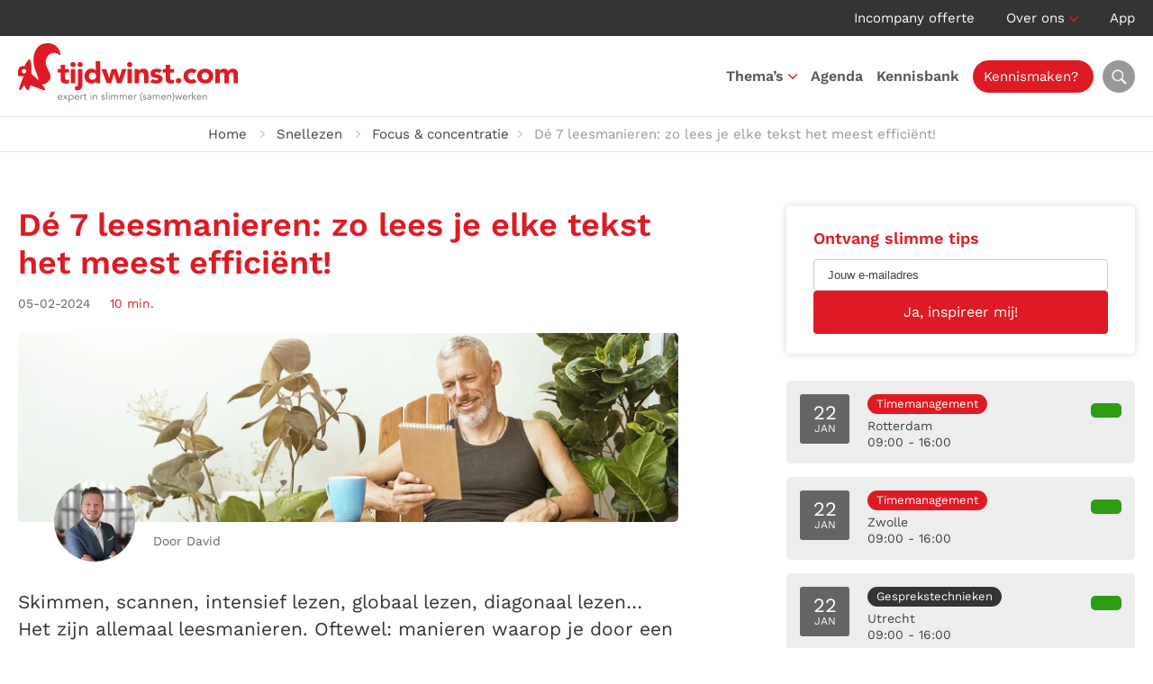

--- FILE ---
content_type: text/html; charset=UTF-8
request_url: https://tijdwinst.com/leesmanieren-2/
body_size: 51494
content:
<!DOCTYPE HTML>
<html lang="nl-NL">
<head><meta charset="UTF-8" /><script>if(navigator.userAgent.match(/MSIE|Internet Explorer/i)||navigator.userAgent.match(/Trident\/7\..*?rv:11/i)){var href=document.location.href;if(!href.match(/[?&]nowprocket/)){if(href.indexOf("?")==-1){if(href.indexOf("#")==-1){document.location.href=href+"?nowprocket=1"}else{document.location.href=href.replace("#","?nowprocket=1#")}}else{if(href.indexOf("#")==-1){document.location.href=href+"&nowprocket=1"}else{document.location.href=href.replace("#","&nowprocket=1#")}}}}</script><script>(()=>{class RocketLazyLoadScripts{constructor(){this.v="2.0.4",this.userEvents=["keydown","keyup","mousedown","mouseup","mousemove","mouseover","mouseout","touchmove","touchstart","touchend","touchcancel","wheel","click","dblclick","input"],this.attributeEvents=["onblur","onclick","oncontextmenu","ondblclick","onfocus","onmousedown","onmouseenter","onmouseleave","onmousemove","onmouseout","onmouseover","onmouseup","onmousewheel","onscroll","onsubmit"]}async t(){this.i(),this.o(),/iP(ad|hone)/.test(navigator.userAgent)&&this.h(),this.u(),this.l(this),this.m(),this.k(this),this.p(this),this._(),await Promise.all([this.R(),this.L()]),this.lastBreath=Date.now(),this.S(this),this.P(),this.D(),this.O(),this.M(),await this.C(this.delayedScripts.normal),await this.C(this.delayedScripts.defer),await this.C(this.delayedScripts.async),await this.T(),await this.F(),await this.j(),await this.A(),window.dispatchEvent(new Event("rocket-allScriptsLoaded")),this.everythingLoaded=!0,this.lastTouchEnd&&await new Promise(t=>setTimeout(t,500-Date.now()+this.lastTouchEnd)),this.I(),this.H(),this.U(),this.W()}i(){this.CSPIssue=sessionStorage.getItem("rocketCSPIssue"),document.addEventListener("securitypolicyviolation",t=>{this.CSPIssue||"script-src-elem"!==t.violatedDirective||"data"!==t.blockedURI||(this.CSPIssue=!0,sessionStorage.setItem("rocketCSPIssue",!0))},{isRocket:!0})}o(){window.addEventListener("pageshow",t=>{this.persisted=t.persisted,this.realWindowLoadedFired=!0},{isRocket:!0}),window.addEventListener("pagehide",()=>{this.onFirstUserAction=null},{isRocket:!0})}h(){let t;function e(e){t=e}window.addEventListener("touchstart",e,{isRocket:!0}),window.addEventListener("touchend",function i(o){o.changedTouches[0]&&t.changedTouches[0]&&Math.abs(o.changedTouches[0].pageX-t.changedTouches[0].pageX)<10&&Math.abs(o.changedTouches[0].pageY-t.changedTouches[0].pageY)<10&&o.timeStamp-t.timeStamp<200&&(window.removeEventListener("touchstart",e,{isRocket:!0}),window.removeEventListener("touchend",i,{isRocket:!0}),"INPUT"===o.target.tagName&&"text"===o.target.type||(o.target.dispatchEvent(new TouchEvent("touchend",{target:o.target,bubbles:!0})),o.target.dispatchEvent(new MouseEvent("mouseover",{target:o.target,bubbles:!0})),o.target.dispatchEvent(new PointerEvent("click",{target:o.target,bubbles:!0,cancelable:!0,detail:1,clientX:o.changedTouches[0].clientX,clientY:o.changedTouches[0].clientY})),event.preventDefault()))},{isRocket:!0})}q(t){this.userActionTriggered||("mousemove"!==t.type||this.firstMousemoveIgnored?"keyup"===t.type||"mouseover"===t.type||"mouseout"===t.type||(this.userActionTriggered=!0,this.onFirstUserAction&&this.onFirstUserAction()):this.firstMousemoveIgnored=!0),"click"===t.type&&t.preventDefault(),t.stopPropagation(),t.stopImmediatePropagation(),"touchstart"===this.lastEvent&&"touchend"===t.type&&(this.lastTouchEnd=Date.now()),"click"===t.type&&(this.lastTouchEnd=0),this.lastEvent=t.type,t.composedPath&&t.composedPath()[0].getRootNode()instanceof ShadowRoot&&(t.rocketTarget=t.composedPath()[0]),this.savedUserEvents.push(t)}u(){this.savedUserEvents=[],this.userEventHandler=this.q.bind(this),this.userEvents.forEach(t=>window.addEventListener(t,this.userEventHandler,{passive:!1,isRocket:!0})),document.addEventListener("visibilitychange",this.userEventHandler,{isRocket:!0})}U(){this.userEvents.forEach(t=>window.removeEventListener(t,this.userEventHandler,{passive:!1,isRocket:!0})),document.removeEventListener("visibilitychange",this.userEventHandler,{isRocket:!0}),this.savedUserEvents.forEach(t=>{(t.rocketTarget||t.target).dispatchEvent(new window[t.constructor.name](t.type,t))})}m(){const t="return false",e=Array.from(this.attributeEvents,t=>"data-rocket-"+t),i="["+this.attributeEvents.join("],[")+"]",o="[data-rocket-"+this.attributeEvents.join("],[data-rocket-")+"]",s=(e,i,o)=>{o&&o!==t&&(e.setAttribute("data-rocket-"+i,o),e["rocket"+i]=new Function("event",o),e.setAttribute(i,t))};new MutationObserver(t=>{for(const n of t)"attributes"===n.type&&(n.attributeName.startsWith("data-rocket-")||this.everythingLoaded?n.attributeName.startsWith("data-rocket-")&&this.everythingLoaded&&this.N(n.target,n.attributeName.substring(12)):s(n.target,n.attributeName,n.target.getAttribute(n.attributeName))),"childList"===n.type&&n.addedNodes.forEach(t=>{if(t.nodeType===Node.ELEMENT_NODE)if(this.everythingLoaded)for(const i of[t,...t.querySelectorAll(o)])for(const t of i.getAttributeNames())e.includes(t)&&this.N(i,t.substring(12));else for(const e of[t,...t.querySelectorAll(i)])for(const t of e.getAttributeNames())this.attributeEvents.includes(t)&&s(e,t,e.getAttribute(t))})}).observe(document,{subtree:!0,childList:!0,attributeFilter:[...this.attributeEvents,...e]})}I(){this.attributeEvents.forEach(t=>{document.querySelectorAll("[data-rocket-"+t+"]").forEach(e=>{this.N(e,t)})})}N(t,e){const i=t.getAttribute("data-rocket-"+e);i&&(t.setAttribute(e,i),t.removeAttribute("data-rocket-"+e))}k(t){Object.defineProperty(HTMLElement.prototype,"onclick",{get(){return this.rocketonclick||null},set(e){this.rocketonclick=e,this.setAttribute(t.everythingLoaded?"onclick":"data-rocket-onclick","this.rocketonclick(event)")}})}S(t){function e(e,i){let o=e[i];e[i]=null,Object.defineProperty(e,i,{get:()=>o,set(s){t.everythingLoaded?o=s:e["rocket"+i]=o=s}})}e(document,"onreadystatechange"),e(window,"onload"),e(window,"onpageshow");try{Object.defineProperty(document,"readyState",{get:()=>t.rocketReadyState,set(e){t.rocketReadyState=e},configurable:!0}),document.readyState="loading"}catch(t){console.log("WPRocket DJE readyState conflict, bypassing")}}l(t){this.originalAddEventListener=EventTarget.prototype.addEventListener,this.originalRemoveEventListener=EventTarget.prototype.removeEventListener,this.savedEventListeners=[],EventTarget.prototype.addEventListener=function(e,i,o){o&&o.isRocket||!t.B(e,this)&&!t.userEvents.includes(e)||t.B(e,this)&&!t.userActionTriggered||e.startsWith("rocket-")||t.everythingLoaded?t.originalAddEventListener.call(this,e,i,o):(t.savedEventListeners.push({target:this,remove:!1,type:e,func:i,options:o}),"mouseenter"!==e&&"mouseleave"!==e||t.originalAddEventListener.call(this,e,t.savedUserEvents.push,o))},EventTarget.prototype.removeEventListener=function(e,i,o){o&&o.isRocket||!t.B(e,this)&&!t.userEvents.includes(e)||t.B(e,this)&&!t.userActionTriggered||e.startsWith("rocket-")||t.everythingLoaded?t.originalRemoveEventListener.call(this,e,i,o):t.savedEventListeners.push({target:this,remove:!0,type:e,func:i,options:o})}}J(t,e){this.savedEventListeners=this.savedEventListeners.filter(i=>{let o=i.type,s=i.target||window;return e!==o||t!==s||(this.B(o,s)&&(i.type="rocket-"+o),this.$(i),!1)})}H(){EventTarget.prototype.addEventListener=this.originalAddEventListener,EventTarget.prototype.removeEventListener=this.originalRemoveEventListener,this.savedEventListeners.forEach(t=>this.$(t))}$(t){t.remove?this.originalRemoveEventListener.call(t.target,t.type,t.func,t.options):this.originalAddEventListener.call(t.target,t.type,t.func,t.options)}p(t){let e;function i(e){return t.everythingLoaded?e:e.split(" ").map(t=>"load"===t||t.startsWith("load.")?"rocket-jquery-load":t).join(" ")}function o(o){function s(e){const s=o.fn[e];o.fn[e]=o.fn.init.prototype[e]=function(){return this[0]===window&&t.userActionTriggered&&("string"==typeof arguments[0]||arguments[0]instanceof String?arguments[0]=i(arguments[0]):"object"==typeof arguments[0]&&Object.keys(arguments[0]).forEach(t=>{const e=arguments[0][t];delete arguments[0][t],arguments[0][i(t)]=e})),s.apply(this,arguments),this}}if(o&&o.fn&&!t.allJQueries.includes(o)){const e={DOMContentLoaded:[],"rocket-DOMContentLoaded":[]};for(const t in e)document.addEventListener(t,()=>{e[t].forEach(t=>t())},{isRocket:!0});o.fn.ready=o.fn.init.prototype.ready=function(i){function s(){parseInt(o.fn.jquery)>2?setTimeout(()=>i.bind(document)(o)):i.bind(document)(o)}return"function"==typeof i&&(t.realDomReadyFired?!t.userActionTriggered||t.fauxDomReadyFired?s():e["rocket-DOMContentLoaded"].push(s):e.DOMContentLoaded.push(s)),o([])},s("on"),s("one"),s("off"),t.allJQueries.push(o)}e=o}t.allJQueries=[],o(window.jQuery),Object.defineProperty(window,"jQuery",{get:()=>e,set(t){o(t)}})}P(){const t=new Map;document.write=document.writeln=function(e){const i=document.currentScript,o=document.createRange(),s=i.parentElement;let n=t.get(i);void 0===n&&(n=i.nextSibling,t.set(i,n));const c=document.createDocumentFragment();o.setStart(c,0),c.appendChild(o.createContextualFragment(e)),s.insertBefore(c,n)}}async R(){return new Promise(t=>{this.userActionTriggered?t():this.onFirstUserAction=t})}async L(){return new Promise(t=>{document.addEventListener("DOMContentLoaded",()=>{this.realDomReadyFired=!0,t()},{isRocket:!0})})}async j(){return this.realWindowLoadedFired?Promise.resolve():new Promise(t=>{window.addEventListener("load",t,{isRocket:!0})})}M(){this.pendingScripts=[];this.scriptsMutationObserver=new MutationObserver(t=>{for(const e of t)e.addedNodes.forEach(t=>{"SCRIPT"!==t.tagName||t.noModule||t.isWPRocket||this.pendingScripts.push({script:t,promise:new Promise(e=>{const i=()=>{const i=this.pendingScripts.findIndex(e=>e.script===t);i>=0&&this.pendingScripts.splice(i,1),e()};t.addEventListener("load",i,{isRocket:!0}),t.addEventListener("error",i,{isRocket:!0}),setTimeout(i,1e3)})})})}),this.scriptsMutationObserver.observe(document,{childList:!0,subtree:!0})}async F(){await this.X(),this.pendingScripts.length?(await this.pendingScripts[0].promise,await this.F()):this.scriptsMutationObserver.disconnect()}D(){this.delayedScripts={normal:[],async:[],defer:[]},document.querySelectorAll("script[type$=rocketlazyloadscript]").forEach(t=>{t.hasAttribute("data-rocket-src")?t.hasAttribute("async")&&!1!==t.async?this.delayedScripts.async.push(t):t.hasAttribute("defer")&&!1!==t.defer||"module"===t.getAttribute("data-rocket-type")?this.delayedScripts.defer.push(t):this.delayedScripts.normal.push(t):this.delayedScripts.normal.push(t)})}async _(){await this.L();let t=[];document.querySelectorAll("script[type$=rocketlazyloadscript][data-rocket-src]").forEach(e=>{let i=e.getAttribute("data-rocket-src");if(i&&!i.startsWith("data:")){i.startsWith("//")&&(i=location.protocol+i);try{const o=new URL(i).origin;o!==location.origin&&t.push({src:o,crossOrigin:e.crossOrigin||"module"===e.getAttribute("data-rocket-type")})}catch(t){}}}),t=[...new Map(t.map(t=>[JSON.stringify(t),t])).values()],this.Y(t,"preconnect")}async G(t){if(await this.K(),!0!==t.noModule||!("noModule"in HTMLScriptElement.prototype))return new Promise(e=>{let i;function o(){(i||t).setAttribute("data-rocket-status","executed"),e()}try{if(navigator.userAgent.includes("Firefox/")||""===navigator.vendor||this.CSPIssue)i=document.createElement("script"),[...t.attributes].forEach(t=>{let e=t.nodeName;"type"!==e&&("data-rocket-type"===e&&(e="type"),"data-rocket-src"===e&&(e="src"),i.setAttribute(e,t.nodeValue))}),t.text&&(i.text=t.text),t.nonce&&(i.nonce=t.nonce),i.hasAttribute("src")?(i.addEventListener("load",o,{isRocket:!0}),i.addEventListener("error",()=>{i.setAttribute("data-rocket-status","failed-network"),e()},{isRocket:!0}),setTimeout(()=>{i.isConnected||e()},1)):(i.text=t.text,o()),i.isWPRocket=!0,t.parentNode.replaceChild(i,t);else{const i=t.getAttribute("data-rocket-type"),s=t.getAttribute("data-rocket-src");i?(t.type=i,t.removeAttribute("data-rocket-type")):t.removeAttribute("type"),t.addEventListener("load",o,{isRocket:!0}),t.addEventListener("error",i=>{this.CSPIssue&&i.target.src.startsWith("data:")?(console.log("WPRocket: CSP fallback activated"),t.removeAttribute("src"),this.G(t).then(e)):(t.setAttribute("data-rocket-status","failed-network"),e())},{isRocket:!0}),s?(t.fetchPriority="high",t.removeAttribute("data-rocket-src"),t.src=s):t.src="data:text/javascript;base64,"+window.btoa(unescape(encodeURIComponent(t.text)))}}catch(i){t.setAttribute("data-rocket-status","failed-transform"),e()}});t.setAttribute("data-rocket-status","skipped")}async C(t){const e=t.shift();return e?(e.isConnected&&await this.G(e),this.C(t)):Promise.resolve()}O(){this.Y([...this.delayedScripts.normal,...this.delayedScripts.defer,...this.delayedScripts.async],"preload")}Y(t,e){this.trash=this.trash||[];let i=!0;var o=document.createDocumentFragment();t.forEach(t=>{const s=t.getAttribute&&t.getAttribute("data-rocket-src")||t.src;if(s&&!s.startsWith("data:")){const n=document.createElement("link");n.href=s,n.rel=e,"preconnect"!==e&&(n.as="script",n.fetchPriority=i?"high":"low"),t.getAttribute&&"module"===t.getAttribute("data-rocket-type")&&(n.crossOrigin=!0),t.crossOrigin&&(n.crossOrigin=t.crossOrigin),t.integrity&&(n.integrity=t.integrity),t.nonce&&(n.nonce=t.nonce),o.appendChild(n),this.trash.push(n),i=!1}}),document.head.appendChild(o)}W(){this.trash.forEach(t=>t.remove())}async T(){try{document.readyState="interactive"}catch(t){}this.fauxDomReadyFired=!0;try{await this.K(),this.J(document,"readystatechange"),document.dispatchEvent(new Event("rocket-readystatechange")),await this.K(),document.rocketonreadystatechange&&document.rocketonreadystatechange(),await this.K(),this.J(document,"DOMContentLoaded"),document.dispatchEvent(new Event("rocket-DOMContentLoaded")),await this.K(),this.J(window,"DOMContentLoaded"),window.dispatchEvent(new Event("rocket-DOMContentLoaded"))}catch(t){console.error(t)}}async A(){try{document.readyState="complete"}catch(t){}try{await this.K(),this.J(document,"readystatechange"),document.dispatchEvent(new Event("rocket-readystatechange")),await this.K(),document.rocketonreadystatechange&&document.rocketonreadystatechange(),await this.K(),this.J(window,"load"),window.dispatchEvent(new Event("rocket-load")),await this.K(),window.rocketonload&&window.rocketonload(),await this.K(),this.allJQueries.forEach(t=>t(window).trigger("rocket-jquery-load")),await this.K(),this.J(window,"pageshow");const t=new Event("rocket-pageshow");t.persisted=this.persisted,window.dispatchEvent(t),await this.K(),window.rocketonpageshow&&window.rocketonpageshow({persisted:this.persisted})}catch(t){console.error(t)}}async K(){Date.now()-this.lastBreath>45&&(await this.X(),this.lastBreath=Date.now())}async X(){return document.hidden?new Promise(t=>setTimeout(t)):new Promise(t=>requestAnimationFrame(t))}B(t,e){return e===document&&"readystatechange"===t||(e===document&&"DOMContentLoaded"===t||(e===window&&"DOMContentLoaded"===t||(e===window&&"load"===t||e===window&&"pageshow"===t)))}static run(){(new RocketLazyLoadScripts).t()}}RocketLazyLoadScripts.run()})();</script>
	

	<title>7 leesmanieren: zo lees je elke tekst efficiënt! | Tijdwinst.com</title>
<link data-rocket-preload as="style" href="https://fonts.googleapis.com/css2?family=Work+Sans:ital,wght@0,300;0,400;0,500;0,600;0,700;1,300;1,400;1,500;1,600;1,700&#038;display=swap" rel="preload">
<link href="https://fonts.googleapis.com/css2?family=Work+Sans:ital,wght@0,300;0,400;0,500;0,600;0,700;1,300;1,400;1,500;1,600;1,700&#038;display=swap" media="print" onload="this.media=&#039;all&#039;" rel="stylesheet">
<style id="wpr-usedcss">:root{--grid-gutter:40px}.row{display:-webkit-box;display:-ms-flexbox;display:flex;-webkit-box-orient:horizontal;-webkit-box-direction:normal;-ms-flex-flow:row wrap;flex-flow:row wrap;-webkit-box-pack:start;-ms-flex-pack:start;justify-content:flex-start}.col{-webkit-box-flex:1;-ms-flex:1;flex:1}.col,[class*=" col-"],[class^=col-]{margin:0 calc(var(--grid-gutter)/ 2)}.col-6{-webkit-box-flex:0;-ms-flex:0 0 calc((100% / (12/6)) - var(--grid-gutter));flex:0 0 calc((100% / (12/6)) - var(--grid-gutter));max-width:calc((100% / (12/6)) - var(--grid-gutter))}.col-12{-webkit-box-flex:0;-ms-flex:0 0 calc((100% / (12/12)) - var(--grid-gutter));flex:0 0 calc((100% / (12/12)) - var(--grid-gutter));max-width:calc((100% / (12/12)) - var(--grid-gutter))}.col-6.is-marginless{-ms-flex:0 0 calc(100% / (12/6));flex:0 0 calc(100% / (12/6));max-width:calc(100% / (12/6))}.col-12.is-marginless{-ms-flex:0 0 calc(100% / (12/12));flex:0 0 calc(100% / (12/12));max-width:calc(100% / (12/12))}@media screen and (max-width:567px){.container{width:100%}.col,[class*=col-],[class^=col-]{-webkit-box-flex:0;-ms-flex:0 1 100%!important;flex:0 1 100%!important;max-width:100%!important}}@media screen and (min-width:960px){.col-3-md{-webkit-box-flex:0;-ms-flex:0 0 calc((100% / (12/3)) - var(--grid-gutter));flex:0 0 calc((100% / (12/3)) - var(--grid-gutter));max-width:calc((100% / (12/3)) - var(--grid-gutter))}.col-4-md{-webkit-box-flex:0;-ms-flex:0 0 calc((100% / (12/4)) - var(--grid-gutter));flex:0 0 calc((100% / (12/4)) - var(--grid-gutter));max-width:calc((100% / (12/4)) - var(--grid-gutter))}.col-8-md{-webkit-box-flex:0;-ms-flex:0 0 calc((100% / (12/8)) - var(--grid-gutter));flex:0 0 calc((100% / (12/8)) - var(--grid-gutter));max-width:calc((100% / (12/8)) - var(--grid-gutter))}.col-9-md{-webkit-box-flex:0;-ms-flex:0 0 calc((100% / (12/9)) - var(--grid-gutter));flex:0 0 calc((100% / (12/9)) - var(--grid-gutter));max-width:calc((100% / (12/9)) - var(--grid-gutter))}.col-3-md.is-marginless{-webkit-box-flex:0;-ms-flex:0 0 calc(100% / (12/3));flex:0 0 calc(100% / (12/3));max-width:calc(100% / (12/3))}.col-4-md.is-marginless{-webkit-box-flex:0;-ms-flex:0 0 calc(100% / (12/4));flex:0 0 calc(100% / (12/4));max-width:calc(100% / (12/4))}.col-8-md.is-marginless{-webkit-box-flex:0;-ms-flex:0 0 calc(100% / (12/8));flex:0 0 calc(100% / (12/8));max-width:calc(100% / (12/8))}.col-9-md.is-marginless{-webkit-box-flex:0;-ms-flex:0 0 calc(100% / (12/9));flex:0 0 calc(100% / (12/9));max-width:calc(100% / (12/9))}}.pull-right{float:right!important}.pull-left{float:left!important}.is-marginless{margin:0!important}@media screen and (min-width:1200px){.hide-lg{display:none!important}}.awsm-grid-expanded-content::after{content:"";display:table;clear:both}.awsm-grid-show{display:block;float:left;width:100%;position:relative}a,b,blockquote,body,caption,center,code,div,em,fieldset,form,h1,h2,h3,h4,html,i,iframe,img,label,legend,li,object,ol,p,pre,span,table,tbody,td,th,tr,ul{margin:0;padding:0;border:0;outline:0;font-size:100%;vertical-align:baseline;background:0 0}body{line-height:1}ol,ul{list-style:none}blockquote{quotes:none}blockquote:after,blockquote:before{content:'';content:none}table{border-collapse:collapse;border-spacing:0}*,:after,:before{-webkit-box-sizing:border-box;-moz-box-sizing:border-box;box-sizing:border-box}:root{--primary-color:#de1b24;--secondary-color:#2b9d10;--hover-color:#de1b24}body{color:#343434;font:17px/26px 'Work Sans',sans-serif}h1,h2,h3,h4{color:#414141;font-weight:600}h1{font-size:36px;line-height:42px}h2{font-size:28px;line-height:36px}h3{font-size:24px;line-height:22px}h4{font-size:20px;line-height:20px}p:not(:last-child){margin-bottom:20px}a{color:var(--primary-color);text-decoration:none;transition:all .2s}p a{text-decoration:underline}p a:hover{text-decoration:none}img{max-width:100%;height:auto}hr{margin-bottom:20px;border:none;height:1px;color:#bcbcbc;background-color:#bcbcbc}::placeholder{color:#3b4347;opacity:1}::-ms-input-placeholder{color:#3b4347}form label,form legend{color:#79797c;font-weight:400;font-size:13px}input:not([type=radio],[type=checkbox]),select,textarea{width:100%;margin-bottom:15px;padding:9px 15px;background:#fff;color:#626262;font:400 16px/28px 'Work Sans',sans-serif;text-align:left;border:1px solid #cacacb;border-radius:4px;transition:all .2s;-webkit-appearance:none}input:not([type=radio],[type=checkbox]):focus,select:focus,textarea:focus{border-color:#626262}select{background:url(https://tijdwinst.com/wp-content/themes/tijdwinst/img/select-arrow.png) right 10px center/14px 8px no-repeat #fff}textarea{height:100px}input[type=button]{width:auto}input[type=submit]{width:auto;margin:0;background:var(--primary-color);color:#fff;font:400 16px/28px 'Work Sans',sans-serif;text-align:center;border-color:var(--primary-color)}input[type=submit]:hover{background-color:#666566;background-position:center right 15px;border-color:#666566;cursor:pointer}.left{float:left}.right{float:right}.text-center{text-align:center}.text-right{text-align:right}.alternate{background:#f0f0f0}.fluid{width:100%;float:left}.container{max-width:1236px;max-width:1280px;margin:0 auto;padding:0}.title{margin-bottom:55px}.title h1{color:var(--primary-color)}span.intro{font-size:21px;line-height:30px}span.subtitle{color:var(--primary-color);text-transform:uppercase}span.notification{display:inline-block;padding:10px 15px;background:var(--primary-color);color:#fff}span.notification a{color:#fff}a.button{display:inline-block;padding:8px 25px;color:#59595c;font-weight:400;font-size:16px;line-height:30px;text-align:left;text-decoration:none;border:1px solid #00000029;border-radius:4px}a.button:hover{color:#59595c;border-color:#59595c}a.button.primary{background:var(--primary-color);color:#fff;border:1px solid var(--primary-color)}a.button.primary:hover{background-color:var(--secondary-color);border-color:var(--secondary-color)}a.button.secondary{background:#343434;color:#fff;border:1px solid #343434}a.button.secondary:hover{background-color:#fff;color:#343434;border-color:#ededed}a.button img{vertical-align:middle}a.button:hover svg{transition:all .2s;margin-left:5px}.video-container{position:relative;height:0;margin-bottom:40px;padding-bottom:56.25%;padding-top:30px;overflow:hidden}.video-container embed,.video-container iframe,.video-container object{position:absolute;top:0;left:0;width:100%;height:100%}.play{position:absolute;left:50%;top:50%;transform:translate(-50%,200%);display:block;height:48px;padding:5px 15px 5px 5px;background:#fff;color:#414141;border-radius:24px}.play:hover{background:var(--primary-color);color:#fff}.play span,.play svg{float:left;display:block}.play svg{margin-right:10px;color:var(--primary-color);font-size:38px;transition:color .2s}.play:hover svg{color:#fff}.play span{font-size:17px;line-height:38px}.calendar{margin-bottom:45px}.calendar .course{display:block;margin-bottom:15px;padding:13px;background:#fff;color:#414141;font-size:14px;line-height:18px;border:2px solid #fff;border-radius:5px;transition:border .2s;overflow:hidden}.calendar .course:hover{border-color:var(--secondary-color)}.calendar .course .date{float:left;width:55px;height:55px;margin-right:20px;padding:14px 0 0;background:#666566;color:#fff;font-size:12px;line-height:14px;text-align:center;text-transform:uppercase;border-radius:3px}.calendar .course .date span{font-size:22px}.calendar .course p{float:left;margin:0}.calendar .course p.details{min-width:9.5em}.calendar .course p.label{margin-left:1em}.calendar .course p span svg{width:14px;color:#989898}.calendar .course p span.status{color:var(--secondary-color)}.calendar .course p span.status svg{color:var(--secondary-color)}.calendar .course span.read-more{float:right;min-width:140px;display:inline-block;margin-top:9px;padding:8px 25px;background:var(--secondary-color);color:#fff;font-size:15px;text-align:center;border-radius:5px}.calendar .course span.read-more svg{width:0;visibility:hidden;opacity:0;transition:all .2s}.calendar .course:hover span.read-more svg{width:auto;visibility:visible;opacity:1}.calendar .course.almost-full:hover{border-color:#f28e0c}.calendar .course.almost-full p span.status{color:#f28e0c}.calendar .course.almost-full p span.status svg{color:#f28e0c}.calendar .course.almost-full span.read-more{background:#f28e0c}.block{padding:30px;background:#fff;border-radius:5px;overflow:hidden}.block.shadow{background:#fff;box-shadow:0 0 8px #00000029}.block h3{margin-bottom:15px;font-size:22px;line-height:27px}.block input{width:100%}.block input[type=email]{background:0 0}.block .slider{float:left;width:calc(100% - 100px);margin:20px 50px 0}.block .slider .slide{float:left;width:100%}.accordion{float:left;width:100%;margin:15px 0 50px!important;border-top:1px solid #bcbcbc}.accordion>li{float:left;width:100%;padding:17px 0;font-size:18px;line-height:28px;list-style:none;border-bottom:1px solid #bcbcbc;list-style:none!important}.accordion>li .accordion-control{padding-right:28px;background:url(https://tijdwinst.com/wp-content/themes/tijdwinst/img/accordion-open.png) right center/25px no-repeat;border:none;cursor:pointer}.accordion>li .accordion-control.open{background-image:url(https://tijdwinst.com/wp-content/themes/tijdwinst/img/accordion-close.png)}.accordion>li .accordion-control h3{margin-bottom:0;color:var(--primary-color);font-size:18px;line-height:28px}.accordion>li .accordion-panel{display:none;padding-top:10px;padding-bottom:20px}.meta{float:left;padding-top:7px}.flickity-viewport{transition:height .2s}.flickity-button{background:#ededed!important;color:#414141!important}.flickity-prev-next-button{width:60px!important;height:60px!important;margin-top:-20px}.flickity-prev-next-button .flickity-button-icon{top:35%!important;left:35%!important;width:30%!important;height:30%!important}p.post-meta span.date{margin-right:15px;color:#666566;font-size:14px}p.post-meta span.time{color:var(--primary-color);font-size:14px}p.post-meta span.time svg{margin-top:-2px;vertical-align:middle}.share ul{margin:10px 0 0!important;overflow:hidden}.share ul li{float:left;margin:0 10px 10px 0;list-style:none!important}.share ul li a{display:block;width:34px;height:34px;background:var(--primary-color);color:#fff;line-height:34px;text-align:center;border-radius:17px;transition:background .2s}.share ul li a:hover{background:#666566}.label{display:block;padding:0 10px;background:#343434;color:#fff;font-size:13px;line-height:22px;text-align:center;border-radius:12px;margin:0 0 4px}.label.timemanagement-net{background:#de1b24}.label.feedback-geven{background:#6f9f3f}.label.leidinggeven{background:#1c3e7a}.label.assertief{background:#c41f81}#top{background:#343434;color:#fff;line-height:40px;font-weight:400;font-size:15px;line-height:20px;line-height:40px}#top ul li{position:relative;display:inline-block;margin-left:30px}#top ul li:first-child{margin-left:0}#top ul li.menu-item-has-children{padding-right:15px;background:url(https://tijdwinst.com/wp-content/themes/tijdwinst/img/nav-arrow.png) right 18px/10px 6px no-repeat}#top ul li a{color:#fff}#top ul li a:hover{color:var(--hover-color)}#top ul li img{margin-right:5px;vertical-align:text-top}#top ul li ul{display:none;position:absolute;top:35px;left:-20px;width:150px;padding-top:10px;text-align:left;z-index:1}#top ul li:hover ul{display:block}#top ul li ul li{float:left;width:100%;margin:0;background:#666566;line-height:20px;border-bottom:1px solid #989898}#top ul li ul li:first-child{border-radius:5px 5px 0 0}#top ul li ul li:last-child{border-bottom:0;border-radius:0 0 5px 5px}#top ul li ul li a{display:block;padding:8px 20px;color:#fff}#top ul li ul li a:hover{color:var(--primary-color)}#header{position:relative;height:90px;background:#fff;font-weight:600;font-size:15px;line-height:90px;border-bottom:1px solid #e2e2e2}#header .container{position:relative}#header #logo img{float:left;margin:8px 0 16px}#header .header-toggle-search{float:right;display:block;width:36px;height:36px;margin:27px 0 27px 15px;margin:27px 0 27px 10px;background:url(https://tijdwinst.com/wp-content/themes/tijdwinst/img/search.webp) center no-repeat #989898;background-size:24px;color:#fff;font-size:20px;line-height:42px;text-align:center;border-radius:100%;transition:all .2s}#header .header-toggle-search:hover{background-color:#666566;color:#fff}#header .header-search{display:none;position:absolute;right:2px;top:110px;padding:20px;background:#fff;box-shadow:0 0 6px #00000029;border-radius:5px;z-index:3}#header .header-search:before{position:absolute;top:-10px;right:26px;width:0;height:0;border-right:10px solid transparent;border-bottom:10px solid #fff;border-left:10px solid transparent;content:" "}#header .header-search form{width:380px}#header .header-search form button,#header .header-search form input{float:left;height:48px}#header .header-search form input{width:366px;width:calc(100% - 48px);margin:0;padding:6px 12px;background:#fff;color:#343434;font-size:17px;border:1px solid #707070;border-right:0;border-radius:5px 0 0 5px}#header .header-search form button{width:48px;background:var(--primary-color) url(https://tijdwinst.com/wp-content/themes/tijdwinst/img/search.webp) center no-repeat;background-size:20px;color:#fff;border:0;border-radius:0 5px 5px 0;transition:background .2s}#header .header-search form button:hover{background-color:#707070;cursor:pointer}#nav-icon{position:absolute;top:30px;right:20px;width:30px;height:30px;transform:rotate(0);transition:.5s ease-in-out;cursor:pointer}#nav-icon span{position:absolute;left:0;display:block;width:100%;height:3px;background:var(--primary-color);opacity:1;transform:rotate(0);transition:.25s ease-in-out}#nav-icon span:first-child{top:6px}#nav-icon span:nth-child(2){top:13px}#nav-icon span:nth-child(3){top:20px}#nav-icon.open span:first-child{top:14px;transform:rotate(45deg)}#nav-icon.open span:nth-child(2){opacity:0}#nav-icon.open span:nth-child(3){top:14px;transform:rotate(-45deg)}#breadcrumbs{padding:6px 0;color:#989898;font-size:15px;border-bottom:1px solid #e2e2e2}#breadcrumbs ul li{display:inline-block;margin-right:10px;padding-left:18px;background:url(https://tijdwinst.com/wp-content/themes/tijdwinst/img/li-breadcrumbs.png) left center/5px 8px no-repeat}#breadcrumbs ul li:first-child{padding-left:0;background:0 0}#breadcrumbs ul li:empty{display:none}#breadcrumbs ul li a{color:#414141}#breadcrumbs ul li a:hover{color:var(--primary-color)}#breadcrumbs ul li a:not(:first-child){margin-left:10px;padding-left:18px;background:url(https://tijdwinst.com/wp-content/themes/tijdwinst/img/li-breadcrumbs.png) left center/5px 8px no-repeat}#content{padding:60px 0}#content h1{margin-bottom:10px;color:var(--primary-color)}#content h2{margin-bottom:7px}#content h3{margin-bottom:4px}#content form{--grid-gutter:20px}#main a{text-decoration:underline}#main a:hover{text-decoration:none}#main h3{line-height:30px}#main blockquote{position:relative;display:inline-block;margin:15px 0 35px;padding:0 30px;font:20px/30px 'Work Sans',sans-serif;border-left:4px solid var(--primary-color)}#main ol,#main ul{margin-left:20px}#main ol:not(:last-child),#main ul:not(:last-child){margin-bottom:20px}#main ul li{list-style:disc}#main ol li{list-style:decimal}#main ol li ol li,#main ol li ul li,#main ul li ol li,#main ul li ul li{margin-bottom:0}#main ol li ul li,#main ul li ul li{list-style:disc}#main ol li ol li,#main ul li ol li{list-style:decimal}#main a.button{width:calc(50% - 30px);margin-right:30px;text-align:center}#main .share h3{font-weight:500;font-size:26px}#main .block{float:left;width:100%;margin-top:50px}#side{padding-top:7px;padding-top:0;padding-bottom:70px;padding-bottom:0}#side h3{margin-bottom:5px;color:var(--primary-color);font-size:18px}#side p:not(:last-child){margin-bottom:30px}#side .sticky-wrapper{position:sticky;position:-webkit-sticky;top:60px}#side .block{margin-bottom:30px;padding:22px 30px;background:#ededed;color:#343434;box-shadow:none}#side .block:last-child{margin-bottom:0}#side .block.shadow{background:#fff;box-shadow:0 0 8px #00000029}#side .block.shadow h3{color:#343434}#side a.button{width:100%;text-align:center}#side a.button:not(:first-child){margin-bottom:20px}#side .block.newsletter h3{margin-bottom:10px;color:var(--primary-color)}#side .calendar .course{background:#ededed;border-color:#ededed}#side .calendar .course:hover{border-color:var(--secondary-color)}#side .calendar .course p{margin-bottom:0}#side .calendar .course span.read-more{min-width:34px;margin-top:10px;padding:8px}#side .calendar .course span.read-more svg{display:inline-block;width:auto;visibility:visible;opacity:1}#mc_embed_signup form{padding:0!important}#mc_embed_signup .mc-field-group{width:100%!important;min-height:0!important;padding-bottom:0!important}#mc_embed_signup .mc-field-group input{padding:9px 15px!important;text-indent:0!important}#mc_embed_signup input{border:1px solid #cacacb!important;border-radius:4px!important}#mc_embed_signup input:focus{border-color:#626262!important}#mc_embed_signup .button{width:100%!important;height:48px!important;margin:0!important;padding:0!important;background-color:var(--primary-color)!important;color:#fff!important;font-size:16px!important;line-height:48px!important;border:0!important}#mc_embed_signup .button:hover{background-color:#666566!important}.banner .col:last-child{padding:20px 60px}.banner .video{position:absolute;top:0;left:0;width:100%;height:100%;object-fit:cover}.banner .video video{width:100%;height:100%;object-fit:cover}.banner .text{position:relative}.contentrow{padding:100px 0}.contentrow+.contentrow:not(.custom-colors){padding:0 0 100px}.contentrow h1,.contentrow h2,.contentrow h3,.contentrow h4{color:inherit}.contentrow h2{margin-bottom:20px}.contentrow blockquote{position:relative;display:inline-block;margin:15px 0 35px;padding:0 30px;font:20px/30px 'Work Sans',sans-serif;border-left:4px solid var(--primary-color)}.contentrow ol,.contentrow ul{margin-left:20px}.contentrow ol:not(:last-child),.contentrow ul:not(:last-child){margin-bottom:20px}.contentrow ol li,.contentrow ul li{margin-bottom:10px}.contentrow ul li{list-style:disc}.contentrow ol li{list-style:decimal}.contentrow ol li ol li,.contentrow ol li ul li,.contentrow ul li ol li,.contentrow ul li ul li{margin-bottom:0}.contentrow ol li ul li,.contentrow ul li ul li{list-style:disc}.contentrow ol li ol li,.contentrow ul li ol li{list-style:decimal}.contentslider{background:#343434;padding:80px 0 60px}.contentslider .title h2{color:#fff}.contentslider .block{position:relative;margin-bottom:40px;padding:30px 20px;padding:30px;font-size:16px;line-height:24px}.contentslider .slider{float:left;width:100%}.contentslider .slider .flickity-prev-next-button.next,.contentslider .slider .flickity-prev-next-button.previous{position:absolute}.contentslider .slider .flickity-prev-next-button.next{left:auto;right:50%;margin-right:-650px}.contentslider .slider .flickity-prev-next-button.previous{right:auto;left:50%;margin-left:-650px}.contentslider .slider .slide{float:left;width:calc(33.33333% - 40px);max-width:386.66px;margin:0 20px 40px;transition:opacity .2s;min-height:calc(100% - 40px)}.contentslider .slider .slide:not(.is-selected){opacity:.3}.grid>li{float:left;width:calc(25% - 30px);margin:0 15px 30px}@media (max-width:959px){.grid>li{width:calc(50% - 30px)}}@media (max-width:567px){.grid>li{width:100%;margin:0 0 30px}}.logoslider{padding:85px 0 100px}.logoslider+.logoslider{border-top:1px solid #bcbcbc}.logoslider h2{margin-bottom:60px!important}.logoslider .slider{float:left;width:100%}.logoslider .slider .slide{display:flex;justify-content:center;align-items:center;width:16.66666%;height:auto;min-height:100%;padding:0 20px}.logoslider .slider .slide img{width:100%}.references{padding:100px 0 60px}.references .reference{position:relative;margin-bottom:40px;padding:60px 20px 45px;padding:60px 30px 30px 20px;background:url(https://tijdwinst.com/wp-content/themes/tijdwinst/img/quote.png) top 20px right 30px/38px 30px no-repeat #fff;font-size:18px;font-size:16px;line-height:28px;line-height:24px;border-radius:5px}.references:not(.alternate) .reference{background-color:#f0f0f0}.references .reference h4{margin-bottom:10px}.references .reference .label{position:absolute;top:20px;left:20px}.references .reference .name{float:left;width:100%;margin-bottom:10px;color:var(--primary-color);font-size:17px;line-height:24px}.references .slider{float:left;width:100%}.references .slider .flickity-prev-next-button.next,.references .slider .flickity-prev-next-button.previous{position:absolute}.references .slider .flickity-prev-next-button.next{left:auto;right:50%;margin-right:-650px}.references .slider .flickity-prev-next-button.previous{right:auto;left:50%;margin-left:-650px}.references .slider .slide{float:left;width:calc(33.33333% - 40px);min-height:calc(100% - 40px);max-width:386.66px;margin:0 20px 40px;transition:opacity .2s}.references .slider .slide:not(.is-selected){opacity:.3}.month .title{margin-bottom:20px}.month .title h3{font-size:18px}.reviewslider{padding:100px 0;background:url(https://tijdwinst.com/wp-content/themes/tijdwinst/img/reviewslider-bg.webp) center/cover no-repeat #343434}.reviewslider .flickity-prev-next-button.previous{left:-110px}.reviewslider .flickity-prev-next-button.next{right:-110px}.reviewslider .frame{float:left;width:100%;padding:90px 80px 50px;padding:50px 80px;background:url(https://tijdwinst.com/wp-content/themes/tijdwinst/img/quote.png) top 40px right 80px/48px 38px no-repeat #fff;border-radius:5px}.reviewslider .frame .slider{float:left;width:100%}.reviewslider .frame .slider .slide{position:relative;width:100%;height:auto;padding-top:50px}.reviewslider .frame .slider .slide .label{position:absolute;top:0;left:0}.reviewslider .frame .slider .slide h4{margin-bottom:15px}.reviewslider .frame .slider .slide blockquote{margin-bottom:15px;color:var(--primary-color);font-weight:300;font-size:24px;font-size:20px;line-height:34px;line-height:28px}.videos{padding:100px 0}#usp.home{padding:40px 0 0}#usp.home .col h3{margin-bottom:0;font-size:16px}#usp.home .col img{float:left;height:38px;margin:2px 10px 0 0}#grid{padding:0;background:#ededed}#grid .col-12{padding-top:100px;padding-bottom:100px}#grid .col-12:first-child{background:#343434;color:#fff}#grid .col-12:first-child h2{margin-bottom:20px;color:#fff}#grid .col-12 ul{font-size:21px;line-height:28px}#grid .col-12 ul li{margin-bottom:20px;overflow:hidden}#grid .col-12 ul li img{float:left;margin:0 20px 20px 0}#grid .col-12 ul li span{overflow:hidden}#grid .title{margin-bottom:25px}#grid .calendar{margin-bottom:0}#grid a.button{width:100%;text-align:center}.items .item{margin-bottom:40px}.items .item img{float:left;width:60px;margin:0 20px 20px 0}.items .item div{float:left;width:calc(100% - 80px)}.items .item div h3{font-weight:600;font-size:18px}.post-thumbnail{float:left;width:100%;border-radius:5px;overflow:hidden}.post-thumbnail img{float:left;width:100%}.post-author{float:left;width:100%;padding:8px 0 0 40px;color:#666566;font-size:14px}.post-author .picture{float:left;width:90px;height:90px;margin:-54px 20px 0 0;background:#ededed;border-radius:45px;overflow:hidden}.post-content{float:left;width:100%;margin-top:30px}.post-content h2{font-weight:500;font-size:27px}.post-content h3{color:var(--primary-color);font-weight:500}#progress-container{position:absolute;width:100%;height:5px;background-color:#fff;z-index:1}#progress-container.fixed{position:fixed}.instagram-media{margin:0 auto!important}#news{padding:100px 0}#news .post{margin-bottom:40px;background:#fff;border-radius:5px;overflow:hidden}#news .post .image{position:relative;float:left;width:100%;background:#343434}#news .post .image img{float:left;width:100%;transition:opacity .2s}#news .post .image img:hover{opacity:.8}#news .post .image .label{position:absolute;bottom:20px;left:20px}#news .post .content{float:left;width:100%;padding:15px 20px 25px}#news .post .content h3{margin-bottom:10px;font-size:18px}#news .post .content h3 a{color:#343434;text-overflow:ellipsis;overflow:hidden;display:-webkit-box;-webkit-line-clamp:3;-webkit-box-orient:vertical}#news .post .content h3 a:hover{color:var(--primary-color)}#news .post .content p{text-overflow:ellipsis;overflow:hidden;display:-webkit-box;-webkit-line-clamp:5;-webkit-box-orient:vertical}#news .post .content p:first-child{margin-bottom:5px}#news .post .content a svg{width:0;visibility:hidden;opacity:0;transition:all .2s}#news .post .content a:hover svg{width:auto;visibility:visible;opacity:1}#usp{padding:80px 0 40px;background:var(--primary-color);color:#fff;font-size:15px;line-height:22px}#usp .col{padding-bottom:40px}#usp .col h3{margin-bottom:5px;color:#fff;font-weight:500;font-size:17px}#usp .col img{width:auto;height:38px;margin-bottom:5px}#footer{padding:50px 0 30px;background:#343434;color:#fff;font-size:14px;line-height:26px}#footer .col{padding:20px 0}#footer .widgettitle{color:#fff;font-weight:400;font-size:16px;line-height:36px}#footer .textwidget{float:left;width:100%;margin-bottom:29px}#footer a{color:#d0d0d0}#footer ul{font-size:14px;line-height:26px}#footer ul li a{color:#fff}#footer ul li a:hover{color:var(--hover-color)}#footer img{margin-right:5px}#footer ::placeholder{color:#fff;opacity:1}#footer :-ms-input-placeholder{color:#fff}#footer ::-ms-input-placeholder{color:#fff}#footer form{float:left;width:100%;margin:0 0 60px}#footer input{float:left}#footer input[type=email]{width:100%;background:#343434;color:#fff;border-color:#989898}#footer input[type=submit]{width:100%}#footer .share ul{margin:0!important}#footer .share ul li a{background:#ededed;color:#343434}#footer .share ul li a:hover{background:#fff}#socket{padding:18px 0;background:#2b2b2b;color:#c4c4c4;font-size:14px}#socket ul li{display:inline-block}#socket ul li:not(:last-child){margin-right:40px}#socket ul li:not(:first-child):before{float:left;margin-left:-25px;display:block;color:var(--hover-color);content:"•"}#socket ul li a{color:#fff}#socket ul li a:hover{color:var(--hover-color)}img.aligncenter{display:block;margin:0 auto 20px}a img.aligncenter{display:block;margin:0 auto 20px}.spotlight-instagram-feed{width:100%}@media screen and (max-width:1279px){#spacer{width:100%;height:130px;height:90px}#top{position:fixed;top:0;left:0;z-index:1;display:none}#top .row{text-align:center}#top ul li{margin-left:10px}#header{position:fixed;top:40px;left:0;z-index:1;top:0;z-index:2}#header .header-toggle-search{position:absolute;top:0;right:20px;float:none}#nav{display:none;position:fixed;float:none;top:130px;left:0;width:100%;height:auto;height:calc(100vh - 130px);padding:0;background:#fff;font-size:20px;line-height:24px;z-index:3;overflow-y:scroll;top:90px;height:calc(100vh - 90px)}#nav ul{list-style:none;text-align:left}#nav ul li{position:relative;width:100%;margin:0;padding:0;overflow:hidden}#nav ul:not(.small) li.menu-item-has-children:before{position:absolute;top:17px;right:35px;width:8px;height:14px;background:url(https://tijdwinst.com/wp-content/themes/tijdwinst/img/mobile-nav-arrow.svg) center/8px 14px no-repeat;transition:transform .2s;content:" "}#nav ul:not(.small) li.menu-item-has-children.open:before{transform:rotate(90deg)}#nav ul li a{display:block;width:100%;margin:0;padding:11px 35px;color:#414141;border-bottom:1px solid #eaeaea}#nav ul li a:hover{color:#414141}#nav ul li ul,#nav ul.small{background:#f5f5f5;font-weight:500;font-size:18px}#nav ul li.button a{float:left;width:auto;margin:15px 35px;padding:6px 17px;background:var(--primary-color);color:#fff;font-weight:400;font-size:15px;text-decoration:none;border-radius:18px}#nav ul.small li{font-size:16px}#nav ul.small li a{padding:8px 35px}#nav ul li ul li ul{background:#f5f5f5}#nav ul li ul li ul li a{padding:11px 50px;color:var(--primary-color)}#mega-menu{display:none!important}#themes-menu{display:none!important}#header .header-search{border-radius:0}#header .header-toggle-search{margin:27px 50px 27px 0}#header .header-search{right:0;top:90px;width:100%;border-bottom:1px solid #e2e2e2;box-shadow:none}#header .header-search:before{display:none}#header .header-search form{width:100%}}@media screen and (max-width:959px){#progress-container{display:none}h1{font-size:32px;line-height:38px}.banner .col:last-child{padding:45px 20px 20px}#main{padding-bottom:60px}#main a.button{width:100%;margin-right:0}#main a.button:not(:last-child){margin-bottom:20px}#grid .col-12{max-width:100%;margin:0;padding:50px 20px;flex:0 0 100%}.contentslider .slider .slide,.references .slider .slide{width:calc(50% - 40px)}.logoslider .slider .slide{width:33.33333%}}@media screen and (max-width:767px){#top{font-size:13px}.post-author{margin-bottom:30px;padding:7px 0 0 20px}.logoslider .slider .slide{width:50%}}@media screen and (max-width:567px){.contentslider .slider .flickity-prev-next-button.next,.contentslider .slider .flickity-prev-next-button.previous,.references .slider .flickity-prev-next-button.next,.references .slider .flickity-prev-next-button.previous{width:34px!important;height:34px!important}.contentslider .slider .slide,.references .slider .slide{width:calc(100% - 40px)}}@media screen and (min-width:960px){#main{padding-right:40px}#grid{background:url(https://tijdwinst.com/wp-content/themes/tijdwinst/img/grid-bg.gif) center/4000px 10px repeat-y #ededed}}@media screen and (min-width:1236px){#header{font-size:16px}#nav li{margin-left:15px}#nav li:first-child{margin-left:0}#main{padding-right:80px}#footer{background:url(https://tijdwinst.com/wp-content/themes/tijdwinst/img/footer-bg.png) center bottom/1920px 700px no-repeat #343434}}@media screen and (min-width:1280px){#nav{float:right;display:block!important;text-align:right}#nav li{position:relative;display:inline-block;margin-left:10px}#nav li.has-themes{padding-right:15px;padding-left:0;background:url(https://tijdwinst.com/wp-content/themes/tijdwinst/img/nav-arrow.png) right center/10px 6px no-repeat}#nav li a{color:#575757}#nav li a:hover{color:var(--primary-color)}#nav li.button{font-weight:400}#nav li.button a{height:36px;padding:9px 17px 9px 12px;background:var(--primary-color);color:#fff;font-size:15px;border-radius:18px}#nav li.button a:hover{background:#666566}#nav li.button a svg{color:#fff}#nav li ul{display:none;position:absolute;top:90px;left:-40px;width:360px;padding:25px 0;background:#fff;font-weight:400;font-size:17px;line-height:30px;text-align:left;box-shadow:0 2px 15px #00000029;z-index:2}#nav li:hover ul{display:block}#nav li.has-themes ul{display:none}#nav li ul li{width:100%;margin:0;padding:0 60px 0 40px}#nav li ul li ul{display:none!important}#nav-icon{display:none}#mega-menu{display:none;position:absolute;top:90px;left:0;width:100%;padding:40px 20px 60px;background:url(https://tijdwinst.com/wp-content/themes/tijdwinst/img/megamenu-bg.png) center/4000px 10px repeat-y #fff;font-size:17px;line-height:30px;text-align:left;transition:all .1s;box-shadow:0 10px 15px #00000029;z-index:2}#mega-menu::after{content:"";clear:both;display:table}#mega-menu>ul{width:100%;max-width:1280px;margin:0 auto;padding:0}#mega-menu>ul>li{float:left;width:33.33333%;font-weight:400;font-size:17px}#mega-menu ul li .widgettitle{margin-bottom:10px;color:#343434;color:#343434;font-weight:600;font-size:18px}#mega-menu ul li ul li{margin-bottom:10px}#mega-menu ul li ul li a{color:#343434;text-decoration:none}#mega-menu ul li ul li a:hover{color:var(--primary-color)}#mega-menu>ul>li:first-child{padding-right:40px;color:var(--primary-color)}#mega-menu>ul>li:first-child a.button{width:100%;padding:2px 25px;text-align:center}#mega-menu>ul>li:first-child .calendar{margin-bottom:0;background:#ededed}#mega-menu>ul>li:first-child .calendar .course{background:#fff}#mega-menu>ul>li:first-child .calendar .course span.read-more{min-width:34px;margin-top:10px;padding:8px}#mega-menu>ul>li:first-child .calendar .course span.read-more svg{display:inline-block;width:auto;visibility:visible;opacity:1}#mega-menu>ul>li:nth-child(2){padding-left:40px;color:var(--primary-color)}#mega-menu>ul>li:nth-child(2) .widgettitle{color:var(--primary-color)}#mega-menu>ul>li:nth-child(2) a{color:var(--primary-color)}#mega-menu>ul>li:nth-child(2) a:hover{color:#343434}#mega-menu>ul>li:nth-child(3){padding-left:40px}#themes-menu{display:none;position:absolute;top:90px;left:0;width:100%;padding:40px 20px 10px;background:#fff;font-size:17px;line-height:30px;text-align:left;transition:all .1s;box-shadow:0 10px 15px #00000029;z-index:2}#themes-menu::after{content:"";clear:both;display:table}#themes-menu>ul{width:100%;max-width:1280px;margin:0 auto;padding:0}#themes-menu>ul>li{float:left;width:33.33333%;margin-bottom:40px;padding:0 20px;font-weight:400;font-size:15px;line-height:22px}#themes-menu>ul>li a{color:#343434}#themes-menu>ul>li a .logo{float:left;width:55px}#themes-menu>ul>li a .text{float:left;width:calc(100% - 55px)}#themes-menu>ul>li a .text img{width:40px;height:40px}#themes-menu>ul>li a .text .widgettitle{font-weight:600;font-size:17px;transition:color .2s}#themes-menu>ul>li a:hover .text .widgettitle{color:var(--primary-color)}}@media screen and (min-width:1480px){.logoslider .flickity-prev-next-button.previous{left:-110px}.logoslider .flickity-prev-next-button.next{right:-110px}}@media screen and (max-width:1310px),screen and (min-width:1666px){.contentslider .slider .flickity-prev-next-button.next,.references .slider .flickity-prev-next-button.next{right:10px;margin-right:0}.contentslider .slider .flickity-prev-next-button.previous,.references .slider .flickity-prev-next-button.previous{left:10px;margin-left:0}}.flickity-enabled{position:relative}.flickity-enabled:focus{outline:0}.flickity-viewport{overflow:hidden;position:relative;height:100%}.flickity-slider{position:absolute;width:100%;height:100%}.flickity-enabled.is-draggable{-webkit-tap-highlight-color:transparent;-webkit-user-select:none;-moz-user-select:none;-ms-user-select:none;user-select:none}.flickity-enabled.is-draggable .flickity-viewport{cursor:move;cursor:-webkit-grab;cursor:grab}.flickity-enabled.is-draggable .flickity-viewport.is-pointer-down{cursor:-webkit-grabbing;cursor:grabbing}.flickity-button{position:absolute;background:hsla(0,0%,100%,.75);border:none;color:#333}.flickity-button:hover{background:#fff;cursor:pointer}.flickity-button:focus{outline:0;box-shadow:0 0 0 5px #19f}.flickity-button:active{opacity:.6}.flickity-button:disabled{opacity:.3;cursor:auto;pointer-events:none}.flickity-button-icon{fill:currentColor}.flickity-prev-next-button{top:50%;width:44px;height:44px;border-radius:50%;transform:translateY(-50%)}.flickity-prev-next-button.previous{left:10px}.flickity-prev-next-button.next{right:10px}.flickity-rtl .flickity-prev-next-button.previous{left:auto;right:10px}.flickity-rtl .flickity-prev-next-button.next{right:auto;left:10px}.flickity-prev-next-button .flickity-button-icon{position:absolute;left:20%;top:20%;width:60%;height:60%}.flickity-page-dots{position:absolute;width:100%;bottom:-25px;padding:0;margin:0;list-style:none;text-align:center;line-height:1}.flickity-rtl .flickity-page-dots{direction:rtl}.flickity-page-dots .dot{display:inline-block;width:10px;height:10px;margin:0 8px;background:#333;border-radius:50%;opacity:.25;cursor:pointer}.flickity-page-dots .dot.is-selected{opacity:1}@font-face{font-family:'Work Sans';font-style:italic;font-weight:300;font-display:swap;src:url(https://fonts.gstatic.com/s/worksans/v24/QGYqz_wNahGAdqQ43Rh_eZDrv_0.woff2) format('woff2');unicode-range:U+0000-00FF,U+0131,U+0152-0153,U+02BB-02BC,U+02C6,U+02DA,U+02DC,U+0304,U+0308,U+0329,U+2000-206F,U+20AC,U+2122,U+2191,U+2193,U+2212,U+2215,U+FEFF,U+FFFD}@font-face{font-family:'Work Sans';font-style:italic;font-weight:400;font-display:swap;src:url(https://fonts.gstatic.com/s/worksans/v24/QGYqz_wNahGAdqQ43Rh_eZDrv_0.woff2) format('woff2');unicode-range:U+0000-00FF,U+0131,U+0152-0153,U+02BB-02BC,U+02C6,U+02DA,U+02DC,U+0304,U+0308,U+0329,U+2000-206F,U+20AC,U+2122,U+2191,U+2193,U+2212,U+2215,U+FEFF,U+FFFD}@font-face{font-family:'Work Sans';font-style:italic;font-weight:500;font-display:swap;src:url(https://fonts.gstatic.com/s/worksans/v24/QGYqz_wNahGAdqQ43Rh_eZDrv_0.woff2) format('woff2');unicode-range:U+0000-00FF,U+0131,U+0152-0153,U+02BB-02BC,U+02C6,U+02DA,U+02DC,U+0304,U+0308,U+0329,U+2000-206F,U+20AC,U+2122,U+2191,U+2193,U+2212,U+2215,U+FEFF,U+FFFD}@font-face{font-family:'Work Sans';font-style:italic;font-weight:600;font-display:swap;src:url(https://fonts.gstatic.com/s/worksans/v24/QGYqz_wNahGAdqQ43Rh_eZDrv_0.woff2) format('woff2');unicode-range:U+0000-00FF,U+0131,U+0152-0153,U+02BB-02BC,U+02C6,U+02DA,U+02DC,U+0304,U+0308,U+0329,U+2000-206F,U+20AC,U+2122,U+2191,U+2193,U+2212,U+2215,U+FEFF,U+FFFD}@font-face{font-family:'Work Sans';font-style:italic;font-weight:700;font-display:swap;src:url(https://fonts.gstatic.com/s/worksans/v24/QGYqz_wNahGAdqQ43Rh_eZDrv_0.woff2) format('woff2');unicode-range:U+0000-00FF,U+0131,U+0152-0153,U+02BB-02BC,U+02C6,U+02DA,U+02DC,U+0304,U+0308,U+0329,U+2000-206F,U+20AC,U+2122,U+2191,U+2193,U+2212,U+2215,U+FEFF,U+FFFD}@font-face{font-family:'Work Sans';font-style:normal;font-weight:300;font-display:swap;src:url(https://fonts.gstatic.com/s/worksans/v24/QGYsz_wNahGAdqQ43Rh_fKDp.woff2) format('woff2');unicode-range:U+0000-00FF,U+0131,U+0152-0153,U+02BB-02BC,U+02C6,U+02DA,U+02DC,U+0304,U+0308,U+0329,U+2000-206F,U+20AC,U+2122,U+2191,U+2193,U+2212,U+2215,U+FEFF,U+FFFD}@font-face{font-family:'Work Sans';font-style:normal;font-weight:400;font-display:swap;src:url(https://fonts.gstatic.com/s/worksans/v24/QGYsz_wNahGAdqQ43Rh_fKDp.woff2) format('woff2');unicode-range:U+0000-00FF,U+0131,U+0152-0153,U+02BB-02BC,U+02C6,U+02DA,U+02DC,U+0304,U+0308,U+0329,U+2000-206F,U+20AC,U+2122,U+2191,U+2193,U+2212,U+2215,U+FEFF,U+FFFD}@font-face{font-family:'Work Sans';font-style:normal;font-weight:500;font-display:swap;src:url(https://fonts.gstatic.com/s/worksans/v24/QGYsz_wNahGAdqQ43Rh_fKDp.woff2) format('woff2');unicode-range:U+0000-00FF,U+0131,U+0152-0153,U+02BB-02BC,U+02C6,U+02DA,U+02DC,U+0304,U+0308,U+0329,U+2000-206F,U+20AC,U+2122,U+2191,U+2193,U+2212,U+2215,U+FEFF,U+FFFD}@font-face{font-family:'Work Sans';font-style:normal;font-weight:600;font-display:swap;src:url(https://fonts.gstatic.com/s/worksans/v24/QGYsz_wNahGAdqQ43Rh_fKDp.woff2) format('woff2');unicode-range:U+0000-00FF,U+0131,U+0152-0153,U+02BB-02BC,U+02C6,U+02DA,U+02DC,U+0304,U+0308,U+0329,U+2000-206F,U+20AC,U+2122,U+2191,U+2193,U+2212,U+2215,U+FEFF,U+FFFD}@font-face{font-family:'Work Sans';font-style:normal;font-weight:700;font-display:swap;src:url(https://fonts.gstatic.com/s/worksans/v24/QGYsz_wNahGAdqQ43Rh_fKDp.woff2) format('woff2');unicode-range:U+0000-00FF,U+0131,U+0152-0153,U+02BB-02BC,U+02C6,U+02DA,U+02DC,U+0304,U+0308,U+0329,U+2000-206F,U+20AC,U+2122,U+2191,U+2193,U+2212,U+2215,U+FEFF,U+FFFD}:root{--f-spinner-width:36px;--f-spinner-height:36px;--f-spinner-color-1:rgba(0, 0, 0, .1);--f-spinner-color-2:rgba(17, 24, 28, .8);--f-spinner-stroke:2.75}.f-spinner{margin:auto;padding:0;width:var(--f-spinner-width);height:var(--f-spinner-height)}.f-spinner svg{width:100%;height:100%;vertical-align:top;animation:2s linear infinite f-spinner-rotate}.f-spinner svg *{stroke-width:var(--f-spinner-stroke);fill:none}.f-spinner svg :first-child{stroke:var(--f-spinner-color-1)}.f-spinner svg :last-child{stroke:var(--f-spinner-color-2);animation:2s ease-in-out infinite f-spinner-dash}@keyframes f-spinner-rotate{100%{transform:rotate(360deg)}}@keyframes f-spinner-dash{0%{stroke-dasharray:1,150;stroke-dashoffset:0}50%{stroke-dasharray:90,150;stroke-dashoffset:-35}100%{stroke-dasharray:90,150;stroke-dashoffset:-124}}.f-zoomInUp{animation:var(--f-transition-duration,.2s) ease .1s both f-zoomInUp}@keyframes f-zoomInUp{from{transform:scale(.975) translate3d(0,16px,0);opacity:0}to{transform:scale(1) translate3d(0,0,0);opacity:1}}.f-fadeIn{animation:var(--f-transition-duration,.2s) var(--f-transition-easing,ease) var(--f-transition-delay,0s) both f-fadeIn;z-index:2}.f-fadeOut{animation:var(--f-transition-duration,.2s) var(--f-transition-easing,ease) var(--f-transition-delay,0s) both f-fadeOut;z-index:1}@keyframes f-fadeIn{0%{opacity:0}100%{opacity:1}}@keyframes f-fadeOut{100%{opacity:0}}.f-fadeFastOut{animation:var(--f-transition-duration,.1s) ease-out both f-fadeFastOut;z-index:2}@keyframes f-fadeFastOut{100%{opacity:0}}:root{--f-button-width:40px;--f-button-height:40px;--f-button-border:0;--f-button-border-radius:0;--f-button-color:#374151;--f-button-bg:#f8f8f8;--f-button-hover-bg:#e0e0e0;--f-button-active-bg:#d0d0d0;--f-button-shadow:none;--f-button-transition:all 0.15s ease;--f-button-transform:none;--f-button-svg-width:20px;--f-button-svg-height:20px;--f-button-svg-stroke-width:1.5;--f-button-svg-fill:none;--f-button-svg-filter:none;--f-button-svg-disabled-opacity:0.65}.f-button{display:flex;justify-content:center;align-items:center;box-sizing:content-box;position:relative;margin:0;padding:0;width:var(--f-button-width);height:var(--f-button-height);border:var(--f-button-border);border-radius:var(--f-button-border-radius);color:var(--f-button-color);background:var(--f-button-bg);box-shadow:var(--f-button-shadow);pointer-events:all;cursor:pointer;transition:var(--f-button-transition)}@media(hover:hover){.f-button:hover:not([disabled]){color:var(--f-button-hover-color);background-color:var(--f-button-hover-bg)}}.f-button:active:not([disabled]){background-color:var(--f-button-active-bg)}.f-button:focus:not(:focus-visible){outline:0}.f-button:focus-visible{outline:0;box-shadow:inset 0 0 0 var(--f-button-outline,2px) var(--f-button-outline-color,var(--f-button-color))}.f-button svg{width:var(--f-button-svg-width);height:var(--f-button-svg-height);fill:var(--f-button-svg-fill);stroke:currentColor;stroke-width:var(--f-button-svg-stroke-width);stroke-linecap:round;stroke-linejoin:round;transition:opacity .15s ease;transform:var(--f-button-transform);filter:var(--f-button-svg-filter);pointer-events:none}.f-button[disabled]{cursor:default}.f-button[disabled] svg{opacity:var(--f-button-svg-disabled-opacity)}.f-carousel__nav .f-button.is-next,.f-carousel__nav .f-button.is-prev,.fancybox__nav .f-button.is-next,.fancybox__nav .f-button.is-prev{position:absolute;z-index:1}.is-horizontal .f-carousel__nav .f-button.is-next,.is-horizontal .f-carousel__nav .f-button.is-prev,.is-horizontal .fancybox__nav .f-button.is-next,.is-horizontal .fancybox__nav .f-button.is-prev{top:50%;transform:translateY(-50%)}.is-horizontal .f-carousel__nav .f-button.is-prev,.is-horizontal .fancybox__nav .f-button.is-prev{left:var(--f-button-prev-pos)}.is-horizontal .f-carousel__nav .f-button.is-next,.is-horizontal .fancybox__nav .f-button.is-next{right:var(--f-button-next-pos)}.is-horizontal.is-rtl .f-carousel__nav .f-button.is-prev,.is-horizontal.is-rtl .fancybox__nav .f-button.is-prev{left:auto;right:var(--f-button-next-pos)}.is-horizontal.is-rtl .f-carousel__nav .f-button.is-next,.is-horizontal.is-rtl .fancybox__nav .f-button.is-next{right:auto;left:var(--f-button-prev-pos)}.is-vertical .f-carousel__nav .f-button.is-next,.is-vertical .f-carousel__nav .f-button.is-prev,.is-vertical .fancybox__nav .f-button.is-next,.is-vertical .fancybox__nav .f-button.is-prev{top:auto;left:50%;transform:translateX(-50%)}.is-vertical .f-carousel__nav .f-button.is-prev,.is-vertical .fancybox__nav .f-button.is-prev{top:var(--f-button-next-pos)}.is-vertical .f-carousel__nav .f-button.is-next,.is-vertical .fancybox__nav .f-button.is-next{bottom:var(--f-button-next-pos)}.is-vertical .f-carousel__nav .f-button.is-next svg,.is-vertical .f-carousel__nav .f-button.is-prev svg,.is-vertical .fancybox__nav .f-button.is-next svg,.is-vertical .fancybox__nav .f-button.is-prev svg{transform:rotate(90deg)}.f-carousel__nav .f-button:disabled,.fancybox__nav .f-button:disabled{pointer-events:none}html.with-fancybox{width:auto;overflow:visible;scroll-behavior:auto}html.with-fancybox body{touch-action:none}html.with-fancybox body.hide-scrollbar{width:auto;margin-right:calc(var(--fancybox-body-margin,0px) + var(--fancybox-scrollbar-compensate,0px));overflow:hidden!important;overscroll-behavior-y:none}.fancybox__container{--fancybox-color:#dbdbdb;--fancybox-hover-color:#fff;--fancybox-bg:rgba(24, 24, 27, .98);--fancybox-slide-gap:10px;--f-spinner-width:50px;--f-spinner-height:50px;--f-spinner-color-1:rgba(255, 255, 255, .1);--f-spinner-color-2:#bbb;--f-spinner-stroke:3.65;position:fixed;top:0;left:0;bottom:0;right:0;direction:ltr;display:flex;flex-direction:column;box-sizing:border-box;margin:0;padding:0;color:#f8f8f8;-webkit-tap-highlight-color:transparent;overflow:visible;z-index:var(--fancybox-zIndex,1050);outline:0;transform-origin:top left;-webkit-text-size-adjust:100%;-moz-text-size-adjust:none;-ms-text-size-adjust:100%;text-size-adjust:100%;overscroll-behavior-y:contain}.fancybox__container *,.fancybox__container ::after,.fancybox__container ::before{box-sizing:inherit}.fancybox__container::backdrop{background-color:rgba(0,0,0,0)}.fancybox__backdrop{position:fixed;top:0;left:0;bottom:0;right:0;z-index:-1;background:var(--fancybox-bg);opacity:var(--fancybox-opacity, 1);will-change:opacity}.fancybox__carousel{position:relative;box-sizing:border-box;flex:1;min-height:0;z-index:10;overflow-y:visible;overflow-x:clip}.fancybox__viewport{width:100%;height:100%}.fancybox__viewport.is-draggable{cursor:move;cursor:grab}.fancybox__viewport.is-dragging{cursor:move;cursor:grabbing}.fancybox__track{display:flex;margin:0 auto;height:100%}.fancybox__slide{flex:0 0 auto;position:relative;display:flex;flex-direction:column;align-items:center;width:100%;height:100%;margin:0 var(--fancybox-slide-gap) 0 0;padding:4px;overflow:auto;overscroll-behavior:contain;transform:translate3d(0,0,0);backface-visibility:hidden}.fancybox__container:not(.is-compact) .fancybox__slide.has-close-btn{padding-top:40px}.fancybox__slide::after,.fancybox__slide::before{content:"";flex:0 0 0;margin:auto}.fancybox__backdrop:empty,.fancybox__slide:empty,.fancybox__track:empty,.fancybox__viewport:empty{display:block}.fancybox__content{align-self:center;display:flex;flex-direction:column;position:relative;margin:0;padding:2rem;max-width:100%;color:var(--fancybox-content-color,#374151);background:var(--fancybox-content-bg,#fff);cursor:default;border-radius:0;z-index:20}.is-loading .fancybox__content{opacity:0}.is-draggable .fancybox__content{cursor:move;cursor:grab}.can-zoom_in .fancybox__content{cursor:zoom-in}.can-zoom_out .fancybox__content{cursor:zoom-out}.is-dragging .fancybox__content{cursor:move;cursor:grabbing}.is-animating .fancybox__content,.is-dragging .fancybox__content{will-change:transform,width,height}.fancybox-image{margin:auto;display:block;width:100%;height:100%;min-height:0;object-fit:contain;user-select:none;filter:blur(0px)}.fancybox__caption{align-self:center;max-width:100%;flex-shrink:0;margin:0;padding:14px 0 4px;overflow-wrap:anywhere;line-height:1.375;color:var(--fancybox-color,currentColor);opacity:var(--fancybox-opacity, 1);cursor:auto;visibility:visible}.is-closing .fancybox__caption,.is-loading .fancybox__caption{opacity:0;visibility:hidden}.is-compact .fancybox__caption{padding-bottom:0}.f-button.is-close-btn{--f-button-svg-stroke-width:2;position:absolute;top:0;right:8px;z-index:40}.fancybox__content>.f-button.is-close-btn{--f-button-width:34px;--f-button-height:34px;--f-button-border-radius:4px;--f-button-color:var(--fancybox-color, #fff);--f-button-hover-color:var(--fancybox-color, #fff);--f-button-bg:transparent;--f-button-hover-bg:transparent;--f-button-active-bg:transparent;--f-button-svg-width:22px;--f-button-svg-height:22px;position:absolute;top:-38px;right:0;opacity:.75}.is-loading .fancybox__content>.f-button.is-close-btn{visibility:hidden}.is-zooming-out .fancybox__content>.f-button.is-close-btn{visibility:hidden}.fancybox__content>.f-button.is-close-btn:hover{opacity:1}.fancybox__footer{padding:0;margin:0;position:relative}.fancybox__footer .fancybox__caption{width:100%;padding:24px;opacity:var(--fancybox-opacity, 1);transition:all .25s ease}.is-compact .fancybox__footer{position:absolute;bottom:0;left:0;right:0;z-index:20;background:rgba(24,24,27,.5)}.is-compact .fancybox__footer .fancybox__caption{padding:12px}.is-compact .fancybox__content>.f-button.is-close-btn{--f-button-border-radius:50%;--f-button-color:#fff;--f-button-hover-color:#fff;--f-button-outline-color:#000;--f-button-bg:rgba(0, 0, 0, .6);--f-button-active-bg:rgba(0, 0, 0, .6);--f-button-hover-bg:rgba(0, 0, 0, .6);--f-button-svg-width:18px;--f-button-svg-height:18px;--f-button-svg-filter:none;top:5px;right:5px}.fancybox__nav{--f-button-width:50px;--f-button-height:50px;--f-button-border:0;--f-button-border-radius:50%;--f-button-color:var(--fancybox-color);--f-button-hover-color:var(--fancybox-hover-color);--f-button-bg:transparent;--f-button-hover-bg:rgba(24, 24, 27, .3);--f-button-active-bg:rgba(24, 24, 27, .5);--f-button-shadow:none;--f-button-transition:all 0.15s ease;--f-button-transform:none;--f-button-svg-width:26px;--f-button-svg-height:26px;--f-button-svg-stroke-width:2.5;--f-button-svg-fill:none;--f-button-svg-filter:drop-shadow(1px 1px 1px rgba(24, 24, 27, .5));--f-button-svg-disabled-opacity:0.65;--f-button-next-pos:1rem;--f-button-prev-pos:1rem;opacity:var(--fancybox-opacity, 1)}.fancybox__nav .f-button:before{position:absolute;content:"";top:-30px;right:-20px;left:-20px;bottom:-30px;z-index:1}.is-idle .fancybox__nav{animation:.15s ease-out both f-fadeOut}.is-idle.is-compact .fancybox__footer{pointer-events:none;animation:.15s ease-out both f-fadeOut}.fancybox__slide>.f-spinner{position:absolute;top:50%;left:50%;margin:var(--f-spinner-top,calc(var(--f-spinner-width) * -.5)) 0 0 var(--f-spinner-left,calc(var(--f-spinner-height) * -.5));z-index:30;cursor:pointer}.fancybox-protected{position:absolute;top:0;left:0;right:0;bottom:0;z-index:40;user-select:none}.fancybox-ghost{position:absolute;top:0;left:0;width:100%;height:100%;min-height:0;object-fit:contain;z-index:40;user-select:none;pointer-events:none}.fancybox-focus-guard{outline:0;opacity:0;position:fixed;pointer-events:none}.fancybox__container:not([aria-hidden]){opacity:0}.fancybox__container.is-animated[aria-hidden=false] .fancybox__carousel>:not(.fancybox__viewport),.fancybox__container.is-animated[aria-hidden=false] .fancybox__slide>:not(.fancybox__content),.fancybox__container.is-animated[aria-hidden=false]>:not(.fancybox__backdrop,.fancybox__carousel){animation:var(--f-interface-enter-duration,.25s) ease .1s backwards f-fadeIn}.fancybox__container.is-animated[aria-hidden=false] .fancybox__backdrop{animation:var(--f-backdrop-enter-duration,.35s) ease backwards f-fadeIn}.fancybox__container.is-animated[aria-hidden=true] .fancybox__carousel>:not(.fancybox__viewport),.fancybox__container.is-animated[aria-hidden=true] .fancybox__slide>:not(.fancybox__content),.fancybox__container.is-animated[aria-hidden=true]>:not(.fancybox__backdrop,.fancybox__carousel){animation:var(--f-interface-exit-duration,.15s) ease forwards f-fadeOut}.fancybox__container.is-animated[aria-hidden=true] .fancybox__backdrop{animation:var(--f-backdrop-exit-duration,.35s) ease forwards f-fadeOut}.fancybox__html5video,.fancybox__iframe{border:0;display:block;height:100%;width:100%;background:rgba(0,0,0,0)}.fancybox-placeholder{border:0!important;clip:rect(1px,1px,1px,1px)!important;-webkit-clip-path:inset(50%)!important;clip-path:inset(50%)!important;height:1px!important;margin:-1px!important;overflow:hidden!important;padding:0!important;position:absolute!important;width:1px!important;white-space:nowrap!important}.f-carousel__thumbs{--f-thumb-width:96px;--f-thumb-height:72px;--f-thumb-outline:0;--f-thumb-outline-color:#5eb0ef;--f-thumb-opacity:1;--f-thumb-hover-opacity:1;--f-thumb-selected-opacity:1;--f-thumb-border-radius:2px;--f-thumb-offset:0px;--f-button-next-pos:0;--f-button-prev-pos:0}.f-thumbs{position:relative;flex:0 0 auto;margin:0;overflow:hidden;-webkit-tap-highlight-color:transparent;user-select:none;perspective:1000px;transform:translateZ(0)}.f-thumbs .f-spinner{position:absolute;top:0;left:0;width:100%;height:100%;border-radius:2px;background-image:linear-gradient(#ebeff2,#e2e8f0);z-index:-1}.f-thumbs .f-spinner svg{display:none}.f-thumbs.is-vertical{height:100%}.f-thumbs__viewport{width:100%;height:auto;overflow:hidden;transform:translate3d(0,0,0)}.f-thumbs__track{display:flex}.f-thumbs__slide{position:relative;flex:0 0 auto;box-sizing:content-box;display:flex;align-items:center;justify-content:center;padding:0;margin:0;width:var(--f-thumb-width);height:var(--f-thumb-height);overflow:visible;cursor:pointer}.f-thumbs__slide.is-loading img{opacity:0}.f-thumbs__slide__button{appearance:none;width:var(--f-thumb-width);height:100%;margin:0 -100%;padding:0;border:0;position:relative;border-radius:var(--f-thumb-border-radius);overflow:hidden;background:rgba(0,0,0,0);outline:0;cursor:pointer;pointer-events:auto;touch-action:manipulation;opacity:var(--f-thumb-opacity);transition:opacity .2s ease}.f-thumbs__slide__button:hover{opacity:var(--f-thumb-hover-opacity)}.f-thumbs__slide__button:focus:not(:focus-visible){outline:0}.f-thumbs__slide__button:focus-visible{outline:0;opacity:var(--f-thumb-selected-opacity)}.f-thumbs__slide__img{overflow:hidden;position:absolute;top:0;right:0;bottom:0;left:0;width:100%;height:100%;margin:0;padding:var(--f-thumb-offset);box-sizing:border-box;pointer-events:none;object-fit:cover;border-radius:var(--f-thumb-border-radius)}.f-thumbs.is-horizontal .f-thumbs__track{padding:8px 0 12px}.f-thumbs.is-horizontal .f-thumbs__slide{margin:0 var(--f-thumb-gap) 0 0}.f-thumbs.is-vertical .f-thumbs__track{flex-wrap:wrap;padding:0 8px}.f-thumbs.is-vertical .f-thumbs__slide{margin:0 0 var(--f-thumb-gap) 0}.fancybox__thumbs{--f-thumb-width:96px;--f-thumb-height:72px;--f-thumb-border-radius:2px;--f-thumb-outline:2px;--f-thumb-outline-color:#ededed;position:relative;opacity:var(--fancybox-opacity, 1);transition:max-height .35s cubic-bezier(.23, 1, .32, 1)}.fancybox__thumbs.is-horizontal{padding:0 var(--f-thumb-gap)}.fancybox__thumbs.is-vertical{padding:var(--f-thumb-gap) 0}.is-compact .fancybox__thumbs{--f-thumb-width:64px;--f-thumb-clip-width:32px;--f-thumb-height:48px;--f-thumb-extra-gap:10px}.fancybox__thumbs.is-masked{max-height:0!important}.is-closing .fancybox__thumbs{transition:none!important}.fancybox__toolbar{--f-progress-color:var(--fancybox-color, rgba(255, 255, 255, 0.94));--f-button-width:46px;--f-button-height:46px;--f-button-color:var(--fancybox-color);--f-button-hover-color:var(--fancybox-hover-color);--f-button-bg:rgba(24, 24, 27, .65);--f-button-hover-bg:rgba(70, 70, 73, .65);--f-button-active-bg:rgba(90, 90, 93, .65);--f-button-border-radius:0;--f-button-svg-width:24px;--f-button-svg-height:24px;--f-button-svg-stroke-width:1.5;--f-button-svg-filter:drop-shadow(1px 1px 1px rgba(24, 24, 27, .15));--f-button-svg-fill:none;--f-button-svg-disabled-opacity:0.65;display:flex;flex-direction:row;justify-content:space-between;margin:0;padding:0;font-family:-apple-system,BlinkMacSystemFont,"Segoe UI Adjusted","Segoe UI","Liberation Sans",sans-serif;color:var(--fancybox-color,currentColor);opacity:var(--fancybox-opacity, 1);text-shadow:var(--fancybox-toolbar-text-shadow,1px 1px 1px rgba(0,0,0,.5));pointer-events:none;z-index:20}.fancybox__toolbar :focus-visible{z-index:1}.fancybox__toolbar.is-absolute,.is-compact .fancybox__toolbar{position:absolute;top:0;left:0;right:0}.is-idle .fancybox__toolbar{pointer-events:none;animation:.15s ease-out both f-fadeOut}.fancybox__infobar{padding:0 5px;line-height:var(--f-button-height);text-align:center;font-size:17px;font-variant-numeric:tabular-nums;-webkit-font-smoothing:subpixel-antialiased;cursor:default;user-select:none}.fancybox__infobar span{padding:0 5px}.fancybox__infobar:not(:first-child):not(:last-child){background:var(--f-button-bg)}[data-fancybox-toggle-slideshow]{position:relative}[data-fancybox-toggle-slideshow] .f-progress{height:100%;opacity:.3}[data-fancybox-toggle-slideshow] svg g:first-child{display:flex}[data-fancybox-toggle-slideshow] svg g:last-child{display:none}.has-slideshow [data-fancybox-toggle-slideshow] svg g:first-child{display:none}.has-slideshow [data-fancybox-toggle-slideshow] svg g:last-child{display:flex}[data-fancybox-toggle-fullscreen] svg g:first-child{display:flex}[data-fancybox-toggle-fullscreen] svg g:last-child{display:none}:fullscreen [data-fancybox-toggle-fullscreen] svg g:first-child{display:none}:fullscreen [data-fancybox-toggle-fullscreen] svg g:last-child{display:flex}.f-progress{position:absolute;top:0;left:0;right:0;height:3px;transform:scaleX(0);transform-origin:0;transition-property:transform;transition-timing-function:linear;background:var(--f-progress-color,var(--f-carousel-theme-color,#0091ff));z-index:30;user-select:none;pointer-events:none}img:is([sizes=auto i],[sizes^="auto," i]){contain-intrinsic-size:3000px 1500px}:where(.wp-block-button__link){border-radius:9999px;box-shadow:none;padding:calc(.667em + 2px) calc(1.333em + 2px);text-decoration:none}:root :where(.wp-block-button .wp-block-button__link.is-style-outline),:root :where(.wp-block-button.is-style-outline>.wp-block-button__link){border:2px solid;padding:.667em 1.333em}:root :where(.wp-block-button .wp-block-button__link.is-style-outline:not(.has-text-color)),:root :where(.wp-block-button.is-style-outline>.wp-block-button__link:not(.has-text-color)){color:currentColor}:root :where(.wp-block-button .wp-block-button__link.is-style-outline:not(.has-background)),:root :where(.wp-block-button.is-style-outline>.wp-block-button__link:not(.has-background)){background-color:initial;background-image:none}:where(.wp-block-calendar table:not(.has-background) th){background:#ddd}:where(.wp-block-columns){margin-bottom:1.75em}:where(.wp-block-columns.has-background){padding:1.25em 2.375em}:where(.wp-block-post-comments input[type=submit]){border:none}:where(.wp-block-cover-image:not(.has-text-color)),:where(.wp-block-cover:not(.has-text-color)){color:#fff}:where(.wp-block-cover-image.is-light:not(.has-text-color)),:where(.wp-block-cover.is-light:not(.has-text-color)){color:#000}:root :where(.wp-block-cover h1:not(.has-text-color)),:root :where(.wp-block-cover h2:not(.has-text-color)),:root :where(.wp-block-cover h3:not(.has-text-color)),:root :where(.wp-block-cover h4:not(.has-text-color)),:root :where(.wp-block-cover h5:not(.has-text-color)),:root :where(.wp-block-cover h6:not(.has-text-color)),:root :where(.wp-block-cover p:not(.has-text-color)){color:inherit}:where(.wp-block-file){margin-bottom:1.5em}:where(.wp-block-file__button){border-radius:2em;display:inline-block;padding:.5em 1em}:where(.wp-block-file__button):is(a):active,:where(.wp-block-file__button):is(a):focus,:where(.wp-block-file__button):is(a):hover,:where(.wp-block-file__button):is(a):visited{box-shadow:none;color:#fff;opacity:.85;text-decoration:none}:where(.wp-block-group.wp-block-group-is-layout-constrained){position:relative}:root :where(.wp-block-image.is-style-rounded img,.wp-block-image .is-style-rounded img){border-radius:9999px}:where(.wp-block-latest-comments:not([style*=line-height] .wp-block-latest-comments__comment)){line-height:1.1}:where(.wp-block-latest-comments:not([style*=line-height] .wp-block-latest-comments__comment-excerpt p)){line-height:1.8}:root :where(.wp-block-latest-posts.is-grid){padding:0}:root :where(.wp-block-latest-posts.wp-block-latest-posts__list){padding-left:0}ol,ul{box-sizing:border-box}:root :where(.wp-block-list.has-background){padding:1.25em 2.375em}:where(.wp-block-navigation.has-background .wp-block-navigation-item a:not(.wp-element-button)),:where(.wp-block-navigation.has-background .wp-block-navigation-submenu a:not(.wp-element-button)){padding:.5em 1em}:where(.wp-block-navigation .wp-block-navigation__submenu-container .wp-block-navigation-item a:not(.wp-element-button)),:where(.wp-block-navigation .wp-block-navigation__submenu-container .wp-block-navigation-submenu a:not(.wp-element-button)),:where(.wp-block-navigation .wp-block-navigation__submenu-container .wp-block-navigation-submenu button.wp-block-navigation-item__content),:where(.wp-block-navigation .wp-block-navigation__submenu-container .wp-block-pages-list__item button.wp-block-navigation-item__content){padding:.5em 1em}:root :where(p.has-background){padding:1.25em 2.375em}:where(p.has-text-color:not(.has-link-color)) a{color:inherit}:where(.wp-block-post-comments-form) input:not([type=submit]),:where(.wp-block-post-comments-form) textarea{border:1px solid #949494;font-family:inherit;font-size:1em}:where(.wp-block-post-comments-form) input:where(:not([type=submit]):not([type=checkbox])),:where(.wp-block-post-comments-form) textarea{padding:calc(.667em + 2px)}:where(.wp-block-post-excerpt){box-sizing:border-box;margin-bottom:var(--wp--style--block-gap);margin-top:var(--wp--style--block-gap)}:where(.wp-block-preformatted.has-background){padding:1.25em 2.375em}:where(.wp-block-search__button){border:1px solid #ccc;padding:6px 10px}:where(.wp-block-search__input){font-family:inherit;font-size:inherit;font-style:inherit;font-weight:inherit;letter-spacing:inherit;line-height:inherit;text-transform:inherit}:where(.wp-block-search__button-inside .wp-block-search__inside-wrapper){border:1px solid #949494;box-sizing:border-box;padding:4px}:where(.wp-block-search__button-inside .wp-block-search__inside-wrapper) .wp-block-search__input{border:none;border-radius:0;padding:0 4px}:where(.wp-block-search__button-inside .wp-block-search__inside-wrapper) .wp-block-search__input:focus{outline:0}:where(.wp-block-search__button-inside .wp-block-search__inside-wrapper) :where(.wp-block-search__button){padding:4px 8px}:root :where(.wp-block-separator.is-style-dots){height:auto;line-height:1;text-align:center}:root :where(.wp-block-separator.is-style-dots):before{color:currentColor;content:"···";font-family:serif;font-size:1.5em;letter-spacing:2em;padding-left:2em}:root :where(.wp-block-site-logo.is-style-rounded){border-radius:9999px}:where(.wp-block-social-links:not(.is-style-logos-only)) .wp-social-link{background-color:#f0f0f0;color:#444}:where(.wp-block-social-links:not(.is-style-logos-only)) .wp-social-link-amazon{background-color:#f90;color:#fff}:where(.wp-block-social-links:not(.is-style-logos-only)) .wp-social-link-bandcamp{background-color:#1ea0c3;color:#fff}:where(.wp-block-social-links:not(.is-style-logos-only)) .wp-social-link-behance{background-color:#0757fe;color:#fff}:where(.wp-block-social-links:not(.is-style-logos-only)) .wp-social-link-bluesky{background-color:#0a7aff;color:#fff}:where(.wp-block-social-links:not(.is-style-logos-only)) .wp-social-link-codepen{background-color:#1e1f26;color:#fff}:where(.wp-block-social-links:not(.is-style-logos-only)) .wp-social-link-deviantart{background-color:#02e49b;color:#fff}:where(.wp-block-social-links:not(.is-style-logos-only)) .wp-social-link-discord{background-color:#5865f2;color:#fff}:where(.wp-block-social-links:not(.is-style-logos-only)) .wp-social-link-dribbble{background-color:#e94c89;color:#fff}:where(.wp-block-social-links:not(.is-style-logos-only)) .wp-social-link-dropbox{background-color:#4280ff;color:#fff}:where(.wp-block-social-links:not(.is-style-logos-only)) .wp-social-link-etsy{background-color:#f45800;color:#fff}:where(.wp-block-social-links:not(.is-style-logos-only)) .wp-social-link-facebook{background-color:#0866ff;color:#fff}:where(.wp-block-social-links:not(.is-style-logos-only)) .wp-social-link-fivehundredpx{background-color:#000;color:#fff}:where(.wp-block-social-links:not(.is-style-logos-only)) .wp-social-link-flickr{background-color:#0461dd;color:#fff}:where(.wp-block-social-links:not(.is-style-logos-only)) .wp-social-link-foursquare{background-color:#e65678;color:#fff}:where(.wp-block-social-links:not(.is-style-logos-only)) .wp-social-link-github{background-color:#24292d;color:#fff}:where(.wp-block-social-links:not(.is-style-logos-only)) .wp-social-link-goodreads{background-color:#eceadd;color:#382110}:where(.wp-block-social-links:not(.is-style-logos-only)) .wp-social-link-google{background-color:#ea4434;color:#fff}:where(.wp-block-social-links:not(.is-style-logos-only)) .wp-social-link-gravatar{background-color:#1d4fc4;color:#fff}:where(.wp-block-social-links:not(.is-style-logos-only)) .wp-social-link-instagram{background-color:#f00075;color:#fff}:where(.wp-block-social-links:not(.is-style-logos-only)) .wp-social-link-lastfm{background-color:#e21b24;color:#fff}:where(.wp-block-social-links:not(.is-style-logos-only)) .wp-social-link-linkedin{background-color:#0d66c2;color:#fff}:where(.wp-block-social-links:not(.is-style-logos-only)) .wp-social-link-mastodon{background-color:#3288d4;color:#fff}:where(.wp-block-social-links:not(.is-style-logos-only)) .wp-social-link-medium{background-color:#000;color:#fff}:where(.wp-block-social-links:not(.is-style-logos-only)) .wp-social-link-meetup{background-color:#f6405f;color:#fff}:where(.wp-block-social-links:not(.is-style-logos-only)) .wp-social-link-patreon{background-color:#000;color:#fff}:where(.wp-block-social-links:not(.is-style-logos-only)) .wp-social-link-pinterest{background-color:#e60122;color:#fff}:where(.wp-block-social-links:not(.is-style-logos-only)) .wp-social-link-pocket{background-color:#ef4155;color:#fff}:where(.wp-block-social-links:not(.is-style-logos-only)) .wp-social-link-reddit{background-color:#ff4500;color:#fff}:where(.wp-block-social-links:not(.is-style-logos-only)) .wp-social-link-skype{background-color:#0478d7;color:#fff}:where(.wp-block-social-links:not(.is-style-logos-only)) .wp-social-link-snapchat{background-color:#fefc00;color:#fff;stroke:#000}:where(.wp-block-social-links:not(.is-style-logos-only)) .wp-social-link-soundcloud{background-color:#ff5600;color:#fff}:where(.wp-block-social-links:not(.is-style-logos-only)) .wp-social-link-spotify{background-color:#1bd760;color:#fff}:where(.wp-block-social-links:not(.is-style-logos-only)) .wp-social-link-telegram{background-color:#2aabee;color:#fff}:where(.wp-block-social-links:not(.is-style-logos-only)) .wp-social-link-threads{background-color:#000;color:#fff}:where(.wp-block-social-links:not(.is-style-logos-only)) .wp-social-link-tiktok{background-color:#000;color:#fff}:where(.wp-block-social-links:not(.is-style-logos-only)) .wp-social-link-tumblr{background-color:#011835;color:#fff}:where(.wp-block-social-links:not(.is-style-logos-only)) .wp-social-link-twitch{background-color:#6440a4;color:#fff}:where(.wp-block-social-links:not(.is-style-logos-only)) .wp-social-link-twitter{background-color:#1da1f2;color:#fff}:where(.wp-block-social-links:not(.is-style-logos-only)) .wp-social-link-vimeo{background-color:#1eb7ea;color:#fff}:where(.wp-block-social-links:not(.is-style-logos-only)) .wp-social-link-vk{background-color:#4680c2;color:#fff}:where(.wp-block-social-links:not(.is-style-logos-only)) .wp-social-link-wordpress{background-color:#3499cd;color:#fff}:where(.wp-block-social-links:not(.is-style-logos-only)) .wp-social-link-whatsapp{background-color:#25d366;color:#fff}:where(.wp-block-social-links:not(.is-style-logos-only)) .wp-social-link-x{background-color:#000;color:#fff}:where(.wp-block-social-links:not(.is-style-logos-only)) .wp-social-link-yelp{background-color:#d32422;color:#fff}:where(.wp-block-social-links:not(.is-style-logos-only)) .wp-social-link-youtube{background-color:red;color:#fff}:where(.wp-block-social-links.is-style-logos-only) .wp-social-link{background:0 0}:where(.wp-block-social-links.is-style-logos-only) .wp-social-link svg{height:1.25em;width:1.25em}:where(.wp-block-social-links.is-style-logos-only) .wp-social-link-amazon{color:#f90}:where(.wp-block-social-links.is-style-logos-only) .wp-social-link-bandcamp{color:#1ea0c3}:where(.wp-block-social-links.is-style-logos-only) .wp-social-link-behance{color:#0757fe}:where(.wp-block-social-links.is-style-logos-only) .wp-social-link-bluesky{color:#0a7aff}:where(.wp-block-social-links.is-style-logos-only) .wp-social-link-codepen{color:#1e1f26}:where(.wp-block-social-links.is-style-logos-only) .wp-social-link-deviantart{color:#02e49b}:where(.wp-block-social-links.is-style-logos-only) .wp-social-link-discord{color:#5865f2}:where(.wp-block-social-links.is-style-logos-only) .wp-social-link-dribbble{color:#e94c89}:where(.wp-block-social-links.is-style-logos-only) .wp-social-link-dropbox{color:#4280ff}:where(.wp-block-social-links.is-style-logos-only) .wp-social-link-etsy{color:#f45800}:where(.wp-block-social-links.is-style-logos-only) .wp-social-link-facebook{color:#0866ff}:where(.wp-block-social-links.is-style-logos-only) .wp-social-link-fivehundredpx{color:#000}:where(.wp-block-social-links.is-style-logos-only) .wp-social-link-flickr{color:#0461dd}:where(.wp-block-social-links.is-style-logos-only) .wp-social-link-foursquare{color:#e65678}:where(.wp-block-social-links.is-style-logos-only) .wp-social-link-github{color:#24292d}:where(.wp-block-social-links.is-style-logos-only) .wp-social-link-goodreads{color:#382110}:where(.wp-block-social-links.is-style-logos-only) .wp-social-link-google{color:#ea4434}:where(.wp-block-social-links.is-style-logos-only) .wp-social-link-gravatar{color:#1d4fc4}:where(.wp-block-social-links.is-style-logos-only) .wp-social-link-instagram{color:#f00075}:where(.wp-block-social-links.is-style-logos-only) .wp-social-link-lastfm{color:#e21b24}:where(.wp-block-social-links.is-style-logos-only) .wp-social-link-linkedin{color:#0d66c2}:where(.wp-block-social-links.is-style-logos-only) .wp-social-link-mastodon{color:#3288d4}:where(.wp-block-social-links.is-style-logos-only) .wp-social-link-medium{color:#000}:where(.wp-block-social-links.is-style-logos-only) .wp-social-link-meetup{color:#f6405f}:where(.wp-block-social-links.is-style-logos-only) .wp-social-link-patreon{color:#000}:where(.wp-block-social-links.is-style-logos-only) .wp-social-link-pinterest{color:#e60122}:where(.wp-block-social-links.is-style-logos-only) .wp-social-link-pocket{color:#ef4155}:where(.wp-block-social-links.is-style-logos-only) .wp-social-link-reddit{color:#ff4500}:where(.wp-block-social-links.is-style-logos-only) .wp-social-link-skype{color:#0478d7}:where(.wp-block-social-links.is-style-logos-only) .wp-social-link-snapchat{color:#fff;stroke:#000}:where(.wp-block-social-links.is-style-logos-only) .wp-social-link-soundcloud{color:#ff5600}:where(.wp-block-social-links.is-style-logos-only) .wp-social-link-spotify{color:#1bd760}:where(.wp-block-social-links.is-style-logos-only) .wp-social-link-telegram{color:#2aabee}:where(.wp-block-social-links.is-style-logos-only) .wp-social-link-threads{color:#000}:where(.wp-block-social-links.is-style-logos-only) .wp-social-link-tiktok{color:#000}:where(.wp-block-social-links.is-style-logos-only) .wp-social-link-tumblr{color:#011835}:where(.wp-block-social-links.is-style-logos-only) .wp-social-link-twitch{color:#6440a4}:where(.wp-block-social-links.is-style-logos-only) .wp-social-link-twitter{color:#1da1f2}:where(.wp-block-social-links.is-style-logos-only) .wp-social-link-vimeo{color:#1eb7ea}:where(.wp-block-social-links.is-style-logos-only) .wp-social-link-vk{color:#4680c2}:where(.wp-block-social-links.is-style-logos-only) .wp-social-link-whatsapp{color:#25d366}:where(.wp-block-social-links.is-style-logos-only) .wp-social-link-wordpress{color:#3499cd}:where(.wp-block-social-links.is-style-logos-only) .wp-social-link-x{color:#000}:where(.wp-block-social-links.is-style-logos-only) .wp-social-link-yelp{color:#d32422}:where(.wp-block-social-links.is-style-logos-only) .wp-social-link-youtube{color:red}:root :where(.wp-block-social-links .wp-social-link a){padding:.25em}:root :where(.wp-block-social-links.is-style-logos-only .wp-social-link a){padding:0}:root :where(.wp-block-social-links.is-style-pill-shape .wp-social-link a){padding-left:.6666666667em;padding-right:.6666666667em}:root :where(.wp-block-tag-cloud.is-style-outline){display:flex;flex-wrap:wrap;gap:1ch}:root :where(.wp-block-tag-cloud.is-style-outline a){border:1px solid;font-size:unset!important;margin-right:0;padding:1ch 2ch;text-decoration:none!important}:root :where(.wp-block-table-of-contents){box-sizing:border-box}:where(.wp-block-term-description){box-sizing:border-box;margin-bottom:var(--wp--style--block-gap);margin-top:var(--wp--style--block-gap)}:where(pre.wp-block-verse){font-family:inherit}:root{--wp--preset--font-size--normal:16px;--wp--preset--font-size--huge:42px}.aligncenter{clear:both}html :where(.has-border-color){border-style:solid}html :where([style*=border-top-color]){border-top-style:solid}html :where([style*=border-right-color]){border-right-style:solid}html :where([style*=border-bottom-color]){border-bottom-style:solid}html :where([style*=border-left-color]){border-left-style:solid}html :where([style*=border-width]){border-style:solid}html :where([style*=border-top-width]){border-top-style:solid}html :where([style*=border-right-width]){border-right-style:solid}html :where([style*=border-bottom-width]){border-bottom-style:solid}html :where([style*=border-left-width]){border-left-style:solid}html :where(img[class*=wp-image-]){height:auto;max-width:100%}:where(figure){margin:0 0 1em}html :where(.is-position-sticky){--wp-admin--admin-bar--position-offset:var(--wp-admin--admin-bar--height,0px)}@media screen and (max-width:600px){html :where(.is-position-sticky){--wp-admin--admin-bar--position-offset:0px}}:root{--wp--preset--aspect-ratio--square:1;--wp--preset--aspect-ratio--4-3:4/3;--wp--preset--aspect-ratio--3-4:3/4;--wp--preset--aspect-ratio--3-2:3/2;--wp--preset--aspect-ratio--2-3:2/3;--wp--preset--aspect-ratio--16-9:16/9;--wp--preset--aspect-ratio--9-16:9/16;--wp--preset--color--black:#000000;--wp--preset--color--cyan-bluish-gray:#abb8c3;--wp--preset--color--white:#ffffff;--wp--preset--color--pale-pink:#f78da7;--wp--preset--color--vivid-red:#cf2e2e;--wp--preset--color--luminous-vivid-orange:#ff6900;--wp--preset--color--luminous-vivid-amber:#fcb900;--wp--preset--color--light-green-cyan:#7bdcb5;--wp--preset--color--vivid-green-cyan:#00d084;--wp--preset--color--pale-cyan-blue:#8ed1fc;--wp--preset--color--vivid-cyan-blue:#0693e3;--wp--preset--color--vivid-purple:#9b51e0;--wp--preset--gradient--vivid-cyan-blue-to-vivid-purple:linear-gradient(135deg,rgba(6, 147, 227, 1) 0%,rgb(155, 81, 224) 100%);--wp--preset--gradient--light-green-cyan-to-vivid-green-cyan:linear-gradient(135deg,rgb(122, 220, 180) 0%,rgb(0, 208, 130) 100%);--wp--preset--gradient--luminous-vivid-amber-to-luminous-vivid-orange:linear-gradient(135deg,rgba(252, 185, 0, 1) 0%,rgba(255, 105, 0, 1) 100%);--wp--preset--gradient--luminous-vivid-orange-to-vivid-red:linear-gradient(135deg,rgba(255, 105, 0, 1) 0%,rgb(207, 46, 46) 100%);--wp--preset--gradient--very-light-gray-to-cyan-bluish-gray:linear-gradient(135deg,rgb(238, 238, 238) 0%,rgb(169, 184, 195) 100%);--wp--preset--gradient--cool-to-warm-spectrum:linear-gradient(135deg,rgb(74, 234, 220) 0%,rgb(151, 120, 209) 20%,rgb(207, 42, 186) 40%,rgb(238, 44, 130) 60%,rgb(251, 105, 98) 80%,rgb(254, 248, 76) 100%);--wp--preset--gradient--blush-light-purple:linear-gradient(135deg,rgb(255, 206, 236) 0%,rgb(152, 150, 240) 100%);--wp--preset--gradient--blush-bordeaux:linear-gradient(135deg,rgb(254, 205, 165) 0%,rgb(254, 45, 45) 50%,rgb(107, 0, 62) 100%);--wp--preset--gradient--luminous-dusk:linear-gradient(135deg,rgb(255, 203, 112) 0%,rgb(199, 81, 192) 50%,rgb(65, 88, 208) 100%);--wp--preset--gradient--pale-ocean:linear-gradient(135deg,rgb(255, 245, 203) 0%,rgb(182, 227, 212) 50%,rgb(51, 167, 181) 100%);--wp--preset--gradient--electric-grass:linear-gradient(135deg,rgb(202, 248, 128) 0%,rgb(113, 206, 126) 100%);--wp--preset--gradient--midnight:linear-gradient(135deg,rgb(2, 3, 129) 0%,rgb(40, 116, 252) 100%);--wp--preset--font-size--small:13px;--wp--preset--font-size--medium:20px;--wp--preset--font-size--large:36px;--wp--preset--font-size--x-large:42px;--wp--preset--spacing--20:0.44rem;--wp--preset--spacing--30:0.67rem;--wp--preset--spacing--40:1rem;--wp--preset--spacing--50:1.5rem;--wp--preset--spacing--60:2.25rem;--wp--preset--spacing--70:3.38rem;--wp--preset--spacing--80:5.06rem;--wp--preset--shadow--natural:6px 6px 9px rgba(0, 0, 0, .2);--wp--preset--shadow--deep:12px 12px 50px rgba(0, 0, 0, .4);--wp--preset--shadow--sharp:6px 6px 0px rgba(0, 0, 0, .2);--wp--preset--shadow--outlined:6px 6px 0px -3px rgba(255, 255, 255, 1),6px 6px rgba(0, 0, 0, 1);--wp--preset--shadow--crisp:6px 6px 0px rgba(0, 0, 0, 1)}:where(.is-layout-flex){gap:.5em}:where(.is-layout-grid){gap:.5em}:where(.wp-block-post-template.is-layout-flex){gap:1.25em}:where(.wp-block-post-template.is-layout-grid){gap:1.25em}:where(.wp-block-columns.is-layout-flex){gap:2em}:where(.wp-block-columns.is-layout-grid){gap:2em}:root :where(.wp-block-pullquote){font-size:1.5em;line-height:1.6}#mc_embed_signup input.mce_inline_error{border-color:#6b0505}#mc_embed_signup div.mce_inline_error{margin:0 0 1em;padding:5px 10px;background-color:#6b0505;font-weight:700;z-index:1;color:#fff}#mc_embed_signup form{display:block;position:relative;text-align:left;padding:10px 0 10px 3%}#mc_embed_signup h2{font-weight:700;padding:0;margin:15px 0;font-size:1.4em}#mc_embed_signup input{border:1px solid #abb0b2;-webkit-border-radius:3px;-moz-border-radius:3px;border-radius:3px}#mc_embed_signup input[type=checkbox]{-webkit-appearance:checkbox}#mc_embed_signup input[type=radio]{-webkit-appearance:radio}#mc_embed_signup input:focus{border-color:#333}#mc_embed_signup .button{clear:both;background-color:#aaa;border:0;border-radius:4px;transition:all .23s ease-in-out 0s;color:#fff;cursor:pointer;display:inline-block;font-size:15px;font-weight:400;height:32px;line-height:32px;margin:0 5px 10px 0;padding:0 22px;text-align:center;text-decoration:none;vertical-align:top;white-space:nowrap;width:auto}#mc_embed_signup .button:hover{background-color:#777}#mc_embed_signup .mc-field-group{clear:left;position:relative;width:96%;padding-bottom:3%;min-height:50px}#mc_embed_signup .mc-field-group label{display:block;margin-bottom:3px}#mc_embed_signup .mc-field-group input{display:block;width:100%;padding:8px 0;text-indent:2%}#mc_embed_signup .mc-field-group select{display:inline-block;width:99%;padding:5px 0;margin-bottom:2px}#mc_embed_signup .datefield{padding:5px 0}#mc_embed_signup .datefield input{display:inline;width:60px;margin:0 2px;letter-spacing:1px;text-align:center;padding:5px 0 2px}#mc_embed_signup .datefield label{display:none}#mc_embed_signup .clear{clear:both}#mc_embed_signup .mc-field-group.input-group ul{margin:0;padding:5px 0;list-style:none}#mc_embed_signup .mc-field-group.input-group ul li{display:block;padding:3px 0;margin:0}#mc_embed_signup .mc-field-group.input-group label{display:inline}#mc_embed_signup .mc-field-group.input-group input{display:inline;width:auto;border:none}#mc_embed_signup div#mce-responses{float:left;top:-1.4em;padding:0 .5em;overflow:hidden;width:90%;margin:0 5%;clear:both}#mc_embed_signup div.response{margin:1em 0;padding:1em .5em .5em 0;font-weight:700;float:left;top:-1.5em;z-index:1;width:80%}#mc_embed_signup #mce-error-response{display:none}#mc_embed_signup #mce-success-response{color:#529214;display:none}#mc_embed_signup label.error{display:block;float:none;width:auto;margin-left:1.05em;text-align:left;padding:.5em 0}#mc-embedded-subscribe{clear:both;width:auto;display:block;margin:1em 0 1em 5%}#mc_embed_signup #mc-embedded-subscribe-form div.mce_inline_error{display:inline-block;margin:2px 0 1em;padding:5px 10px;background-color:rgba(255,255,255,.85);-webkit-border-radius:3px;-moz-border-radius:3px;border-radius:3px;font-size:14px;font-weight:400;z-index:1;color:#e85c41}#mc_embed_signup #mc-embedded-subscribe-form input.mce_inline_error{border:2px solid #e85c41}.alice-carousel .animated{animation-fill-mode:both}.alice-carousel .animated-out{z-index:1}.alice-carousel .fadeOut{animation-name:fadeOut}@keyframes fadeOut{0%{opacity:1}100%{opacity:0;visibility:hidden}}.alice-carousel{position:relative;width:100%;margin:auto;direction:ltr}.alice-carousel__wrapper{position:relative;overflow-x:hidden;overflow-y:hidden;box-sizing:border-box;width:100%;height:auto}.alice-carousel__stage{position:relative;box-sizing:border-box;width:100%;height:100%;margin:0;padding:0;white-space:nowrap;transform-style:flat;-webkit-transform-style:flat;backface-visibility:hidden;-webkit-backface-visibility:hidden}.alice-carousel__stage-item{position:relative;display:inline-block;padding:0;margin:0;box-sizing:border-box;width:100%;height:100%;vertical-align:top;white-space:normal;line-height:0}.alice-carousel__stage-item *{line-height:initial}.alice-carousel__stage-item.__hidden{opacity:0;overflow:hidden}.alice-carousel__next-btn,.alice-carousel__prev-btn{display:inline-block;box-sizing:border-box;width:50%;padding:10px 5px}.alice-carousel__next-btn [data-area]::after,.alice-carousel__prev-btn [data-area]::after{position:relative;content:attr(data-area);text-transform:capitalize}.alice-carousel__prev-btn{text-align:right}.alice-carousel__next-btn-item,.alice-carousel__prev-btn-item{display:inline-block;cursor:pointer;padding:5px;margin:0;color:#465798}.alice-carousel__next-btn-item:hover,.alice-carousel__prev-btn-item:hover{color:#8b0000}.alice-carousel__next-btn-item.__inactive,.alice-carousel__prev-btn-item.__inactive{opacity:.4;pointer-events:none}.alice-carousel__play-btn{position:absolute;top:30px;left:20px;display:inline-block}.alice-carousel__play-btn:hover{cursor:pointer}.alice-carousel__play-btn-wrapper{position:relative;width:32px;height:32px;padding:10px;border-radius:50%;background-color:#fff}.alice-carousel__play-btn-item{position:absolute;width:32px;height:32px;cursor:pointer;border:0;outline:0;background:0 0}.alice-carousel__play-btn-item::after,.alice-carousel__play-btn-item::before{position:absolute;pointer-events:none;display:block;width:0;height:0;content:"";transition:all .4s linear;border-width:8px 0 8px 15px;border-style:solid;border-color:transparent;border-left-color:#465798}.alice-carousel__play-btn-item::before{left:5px;height:14px}.alice-carousel__play-btn-item::after{top:7px;left:18px}.alice-carousel__play-btn-item.__pause::after,.alice-carousel__play-btn-item.__pause::before{height:30px;border-width:0 0 0 10px}.alice-carousel__play-btn-item.__pause::after{top:0;left:18px}.alice-carousel__dots{margin:30px 3px 5px;padding:0;list-style:none;text-align:center}.alice-carousel__dots>li{display:inline-block}.alice-carousel__dots-item:not(.__custom){width:8px;height:8px;cursor:pointer;border-radius:50%;background-color:#e0e4fb}.alice-carousel__dots-item:not(.__custom):not(:last-child){margin-right:20px}.alice-carousel__dots-item:not(.__custom).__active,.alice-carousel__dots-item:not(.__custom):hover{background-color:#6e7ebc}.alice-carousel__slide-info{position:absolute;top:20px;right:20px;display:inline-block;padding:5px 10px;color:#465798;border-radius:5px;background-color:rgba(224,228,251,.6)}.alice-carousel__slide-info-item{vertical-align:middle;line-height:0}.layout__fill-parent{top:0;bottom:0;left:0;right:0}.layout__flex-box{display:flex;flex-flow:column nowrap;justify-content:space-between;align-items:stretch;box-sizing:border-box}.layout__flex-row{display:flex;flex-direction:row}.layout__flex-column{display:flex;flex-direction:column}.layout__flex-center{align-items:center;justify-content:center}.layout__z-highest{z-index:1000000}.DesignedButton__button{display:inline-block;padding:.8em 1.1em;border:0;border-radius:3px;text-align:center;white-space:nowrap;cursor:pointer;font-size:inherit;font-family:inherit;text-transform:none;font-weight:400;letter-spacing:normal}.DesignedButton__button,.DesignedButton__button:active,.DesignedButton__button:focus,.DesignedButton__button:hover{text-decoration:none;box-shadow:0 0 0 transparent;background:0 0;border:0;outline:0}.DesignedButton__link{display:inline-flex!important;flex-direction:column;align-items:stretch;padding:0!important;margin:0!important;border:0!important;background:0 0!important}.DesignedButton__link,.DesignedButton__link:active,.DesignedButton__link:focus,.DesignedButton__link:hover{text-decoration:none!important}.DesignedButton__link .dashicons{font-size:1.4em;width:1em;height:1em;margin-right:.2em;vertical-align:text-top}.Square__filler{position:relative;padding-bottom:100%;box-sizing:border-box}.Square__positioner{position:absolute;top:0;right:0;bottom:0;left:0;display:flex;flex-direction:column;z-index:0}.Square__positioner>:first-child{top:0;right:0;bottom:0;left:0;flex:1}.Skeleton__loading{position:relative;padding-bottom:100%;border-radius:2px;opacity:0;background-color:var(--sli-barely-grey);animation-name:Skeleton__fade-in;animation-duration:.8s;animation-timing-function:linear;animation-iteration-count:1;animation-fill-mode:forwards;overflow:hidden}.Skeleton__error{background-color:#000}.Skeleton__error-container{position:absolute;top:0;right:0;bottom:0;left:0}.Skeleton__error-message{color:#fff;font-size:13px;line-height:1.5em;text-align:center}@keyframes Skeleton__fade-in{0%{opacity:0}to{opacity:1}}.MasonryLayout__root{display:grid}.MasonryLayout__column,.MasonryLayout__root{justify-content:flex-start;align-items:stretch}.MasonryLayout__column{flex:1;display:flex;flex-direction:column}.MasonryLayout__column:last-of-type{margin-right:0!important}.MasonryLayout__cell{display:flex;flex-direction:column;justify-content:flex-start;align-items:stretch}.MasonryLayout__cell:last-of-type{margin-bottom:0!important}.FeedGridLayout__root{align-items:stretch}.FeedGridLayout__grid{display:grid;grid-auto-flow:dense}.FeedGridLayout__cell{position:relative;padding-bottom:100%}.FeedGridLayout__cell-content{position:absolute;align-items:stretch;justify-content:stretch}.FeedGridLayout__media-container{flex:1;overflow:hidden}.FeedGridLayout__media-meta{align-items:stretch}.MediaTileCaption__root{margin-top:6px}.MediaTileCaption__preview{text-align:center;white-space:nowrap;text-overflow:ellipsis;overflow:hidden}.MediaTileCaption__full{text-align:left;white-space:pre-line}.MediaTileIcons__root{justify-content:center;margin-bottom:6px}.MediaTileIcons__icon,.MediaTileIcons__root{align-items:center}.MediaTileIcons__icon{display:flex;flex-direction:row;margin-top:6px}.MediaTileIcons__icon:not(:last-child){margin-right:10px}.MediaTileIcons__icon svg{margin-right:5px}:root{--sli-yellow:#ffb83b;--sli-indigo:#564dd8;--sli-green:#3d8e34;--sli-cyan:#1898b2;--sli-teal:#429b93;--sli-pink:#d04186;--sli-blue:#0f69cb;--sli-gold:#ffbf00;--sli-orange:#ff9300;--sli-rouge:#d82442;--sli-pro:#dd224b;--sli-grey:#999;--sli-dark:#191e23;--sli-black:#202225;--sli-quasi-black:#202225;--sli-wp-blue:#007cba;--sli-insta-purple:#595fcd;--sli-modest-grey:#ccc;--sli-barely-grey:#eee;--sli-wp-grey:#f1f1f1;--sli-wp-bg:#f5f5f5;--sli-wp-light-grey:#f9f9f9;--sli-wp-danger:#b32d2e;--sli-primary-color:var(--wp-admin-theme-color);--sli-secondary-color:var(--sli-yellow);--sli-tertiary-color:var(--sli-pink);--sli-pro-bg-color:#dd244b;--sli-pro-fg-color:#fff;--sli-focus-color:var(--sli-wp-blue);--sli-tooltip-color:var(--sli-dark);--sli-line-color:#d3d8dc;--sli-line-color-2:#e6e7e8;--sli-shade-color:rgba(0, 0, 0, .3)}.FeedHeader__root{position:relative;justify-content:space-between;font-size:inherit;flex-wrap:wrap}.FeedHeader__container,.FeedHeader__root{display:flex;flex-direction:row}.FeedHeader__left-container{flex:1;justify-content:flex-start;align-items:stretch}.FeedHeader__right-container{flex:0;justify-content:flex-end;align-items:flex-start}.FeedHeader__profile-pic{flex-shrink:0;width:$picSize;height:$picSize;margin-right:10px;border-radius:9999999px;overflow:hidden}.FeedHeader__profile-pic a{display:block;width:100%;height:100%}.FeedHeader__profile-pic img{width:100%;height:100%;-o-object-fit:cover;object-fit:cover}.FeedHeader__profile-pic-with-stories{box-shadow:0 0 0 2px #fff,0 0 0 4px #d04186;box-shadow:0 0 0 2px #fff,0 0 0 4px var(--sli-tertiary-color);cursor:pointer}.FeedHeader__info{display:flex;flex-direction:column;align-items:flex-start;justify-content:center;padding:2px 0;margin-right:10px}.FeedHeader__info-row{line-height:1em;margin:2px 0}.FeedHeader__info-row:first-of-type{margin-top:5px}.FeedHeader__info-row:last-of-type{margin-bottom:5px}.FeedHeader__username{font-size:115%;font-weight:700}.FeedHeader__username a{color:currentColor;text-decoration:none}.FeedHeader__username a:active,.FeedHeader__username a:focus,.FeedHeader__username a:hover{text-decoration:underline}.FeedHeader__subtext{color:inherit}.FeedHeader__bio,.FeedHeader__subtext{padding:3px 3px 0}.FeedHeader__bio:empty{padding:0}.FeedHeader__bio p{font-size:100%;color:inherit;margin:3px 0;line-height:1.2em}.FeedHeader__counter-list{display:flex;flex-direction:row;align-items:center;justify-content:flex-start}.FeedHeader__counter{font-size:90%}.FeedHeader__counter span{font-weight:700}.FeedHeader__counter:not(:last-of-type){margin-right:10px}.FeedHeader__follow-button{justify-self:right;display:flex;flex-direction:column;justify-content:flex-start}.FeedHeader__centered-style,.FeedHeader__centered-style .FeedHeader__container{flex-direction:column;align-items:center}.FeedHeader__centered-style .FeedHeader__profile-pic{margin-right:0;margin-bottom:10px}.FeedHeader__centered-style .FeedHeader__info{align-items:stretch;justify-content:flex-start;text-align:center;margin-right:0}.FeedHeader__centered-style .FeedHeader__bio{margin:0}.FeedHeader__centered-style .FeedHeader__bio p{text-align:center}.FeedHeader__centered-style .FeedHeader__counter-list{position:relative;justify-content:center;padding:0;border-top:1px solid transparent}.FeedHeader__centered-style .FeedHeader__follow-button{margin-top:10px}.FeedHeader__boxed-style{padding:0;border-radius:0;align-items:stretch;margin-bottom:1.5em}.FeedHeader__boxed-style .FeedHeader__profile-pic{display:flex;flex-direction:column;justify-content:flex-start;width:50px;height:50px;margin:0;border-radius:0;background:#000}.FeedHeader__boxed-style .FeedHeader__profile-pic img{width:auto;height:100%}.FeedHeader__boxed-style .FeedHeader__info{justify-content:center;padding:5px}.FeedHeader__boxed-style .FeedHeader__counter-list{position:absolute;top:100%;left:0}.FeedHeader__boxed-style .FeedHeader__follow-button{margin-right:6px}.FeedProfilePic__root{flex-shrink:0;margin-right:10px;border-radius:100%;box-sizing:border-box;cursor:pointer;overflow:hidden}.FeedProfilePic__root img{width:100%;height:100%;-o-object-fit:cover;object-fit:cover}.FeedProfilePic__root.FeedProfilePic__focus-visible,.FeedProfilePic__root:focus-visible{outline:1px dashed var(--sli-tertiary-color);outline-offset:7px}.FeedProfilePic__fallback{border-radius:100%}.FeedProfilePic__fallback:not(.FeedProfilePic__with-stories){border:2px solid #333}.FeedProfilePic__with-stories,.FeedProfilePic__with-stories:focus{box-shadow:0 0 0 2px #fff,0 0 0 4px var(--sli-tertiary-color);cursor:pointer}.StoryLightbox__root{position:fixed;top:0;right:0;bottom:0;left:0;align-items:center;background:rgba(0,0,0,.8);padding:10px 0}.StoryLightbox__container,.StoryLightbox__root{justify-content:flex-start;box-sizing:border-box}.StoryLightbox__container{align-items:stretch;width:60vh;max-width:100%;padding:0 50px}.StoryLightbox__header{justify-content:flex-start;align-items:center;color:#fff;font-size:14px;padding:15px 0}.StoryLightbox__profile-picture{-o-object-fit:cover;object-fit:cover;width:30px;height:30px;border-radius:99999px}.StoryLightbox__username{font-weight:700;margin:0 8px;overflow:hidden;text-overflow:ellipsis;white-space:nowrap}.StoryLightbox__username:link,.StoryLightbox__username:visited{color:#fff;text-decoration:none}.StoryLightbox__username:-moz-any-link{color:#fff;text-decoration:none}.StoryLightbox__username:any-link{color:#fff;text-decoration:none}.StoryLightbox__date{opacity:.8;font-size:14px}.StoryLightbox__progress{margin-bottom:10px}.StoryLightbox__progress-segment{flex:1;position:relative;height:2px;border-radius:5px;background:hsla(0,0%,100%,.35);overflow:hidden}.StoryLightbox__progress-segment:not(:last-of-type){margin-right:3px}.StoryLightbox__progress-overlay{position:absolute;top:0;bottom:0;left:0;width:0;background:#fff}.StoryLightbox__content{flex:1;position:relative}.StoryLightbox__media{width:100%;max-height:100%}.StoryLightbox__media img,.StoryLightbox__media video{width:100%;-o-object-fit:contain;object-fit:contain}.StoryLightbox__button{color:#fff;opacity:.8;cursor:pointer;text-align:center}.StoryLightbox__button:hover{opacity:1}.StoryLightbox__button.StoryLightbox__focus-visible,.StoryLightbox__button:focus-visible{outline:1px dotted var(--sli-modest-grey);outline-offset:3px}.StoryLightbox__close-button{position:absolute;top:0;right:-40px;color:hsla(0,0%,100%,.75)}.StoryLightbox__close-button svg{width:40px;height:40px}.StoryLightbox__nav-button{position:absolute;top:50%;margin-top:-20px;padding:5px;width:22px;height:22px;color:rgba(0,0,0,.75);background:hsla(0,0%,100%,.75);border-radius:999999px}.StoryLightbox__prev-button{left:-40px}.StoryLightbox__prev-button svg{position:relative;left:-1px}.StoryLightbox__next-button{right:-40px}.StoryLightbox__next-button svg{position:relative;left:1px}.StoryPlayer__loading{position:absolute;visibility:hidden;pointer-events:none}.StoryPlayer__media.StoryPlayer__focus-visible,.StoryPlayer__media:focus-visible{outline:1px dotted var(--sli-modest-grey);outline-offset:3px}.FeedLayout__root{box-sizing:border-box}.FeedLayout__wrapper{display:flex;flex-direction:column;align-items:stretch;justify-content:flex-start;image-rendering:high-quality}.FeedLayout__button{display:block;text-align:center}.FeedLayout__fake-media{padding-bottom:100%;border-radius:2px;background-color:var(--sli-grey);animation-duration:.75s;animation-name:FeedLayout__fake-media-flash-animation;animation-iteration-count:infinite;animation-timing-function:linear}.FeedLayout__col-footer{justify-content:flex-start;align-items:center}.FeedLayout__col-footer>:not(:first-child){margin-top:10px}.FeedLayout__row-footer>:not(:first-child){margin-left:10px}@keyframes FeedLayout__fake-media-flash-animation{0%,to{background:#e3e3e3}50%{background:#efefef}}.MediaTile__root{display:flex;flex-direction:column;align-items:center;justify-content:center;position:relative;width:100%;height:100%;cursor:pointer;background-color:var(--sli-barely-grey);overflow:hidden}.MediaTile__type-icon{position:absolute;top:0;right:0;line-height:0}.MediaTile__type-icon>*{margin:8px}.MediaTile__overlay{position:absolute;top:0;right:0;bottom:0;left:0}.MediaTile__thumbnail-loaded{opacity:1;transition:opacity .32s ease-out}.MediaTile__thumbnail-loading{opacity:0}.MediaOverlay__root{position:absolute;top:0;right:0;bottom:0;left:0;display:flex;flex-direction:column;padding:.3vw;box-sizing:border-box}.MediaOverlay__root>*{color:currentColor;font-size:13px;font-weight:400}.MediaOverlay__root a{color:currentColor!important;text-decoration:none;text-underline-style:single}.MediaOverlay__root a:hover{text-decoration:underline}.MediaOverlay__rows{flex:1;flex-direction:column;justify-content:space-between;height:100%;max-height:100%}.MediaOverlay__row,.MediaOverlay__rows{display:flex}.MediaOverlay__row{position:relative;flex-direction:column}.MediaOverlay__top-row{flex:2 0;justify-content:flex-start}.MediaOverlay__middle-row{flex:6 0;justify-content:center}.MediaOverlay__bottom-row{flex:2 0;justify-content:flex-end}.MediaOverlay__counter-list{display:flex;flex-direction:row;align-items:center;justify-content:center;padding:2px 0}.MediaOverlay__username{font-size:15px;font-weight:700;margin-bottom:3px}.MediaOverlay__date-container,.MediaOverlay__username{text-align:center}.MediaOverlay__date{line-height:1.8em}.MediaOverlay__caption{display:-webkit-box!important;-webkit-line-clamp:6;-webkit-box-orient:vertical;width:100%;font-size:13px;line-height:1.3em;text-align:center;box-sizing:border-box;overflow:hidden;text-overflow:ellipsis;white-space:normal}.MediaOverlay__counter{display:flex;flex-direction:row;align-items:center;text-align:center;color:currentColor;font-weight:700;font-size:0;white-space:nowrap}.MediaOverlay__counter svg{margin-right:10%}.MediaOverlay__counter:not(:last-child){margin-right:15%}.MediaOverlay__ig-link-icon{display:inline-block;position:absolute;bottom:0;right:0;color:currentColor;font-size:0}.MediaOverlay__ig-link-icon:hover{color:currentColor;text-decoration:none!important}.MediaThumbnail__root{position:relative;display:flex;flex-direction:column;align-items:center;justify-content:center;overflow:visible;background-color:var(--sli-grey);animation-duration:.3s;animation-name:MediaThumbnail__media-background-fade-in-animation;animation-iteration-count:1;animation-fill-mode:forwards}.MediaThumbnail__root img,.MediaThumbnail__root video{width:auto;height:auto;max-width:100%;max-height:100%;min-width:100%;min-height:100%;-o-object-fit:cover;object-fit:cover;margin:0!important;padding:0!important;border:0 solid transparent!important;outline:transparent solid 0!important;box-shadow:0 0 0 transparent!important;animation-duration:.3s;animation-name:MediaThumbnail__media-object-fade-in-animation;animation-iteration-count:1;animation-fill-mode:forwards;box-sizing:content-box!important;pointer-events:none;-webkit-user-select:none;-moz-user-select:none;user-select:none}.MediaThumbnail__image,.MediaThumbnail__root{width:100%!important;height:100%!important}.MediaThumbnail__image{max-width:100%;max-height:100%;min-width:100%;min-height:100%;-o-object-fit:cover!important;object-fit:cover!important;margin:0!important;padding:0!important;border:0 solid transparent!important;outline:transparent solid 0!important;box-shadow:0 0 0 transparent!important;animation-duration:.3s;animation-name:MediaThumbnail__media-object-fade-in-animation;animation-iteration-count:1;animation-fill-mode:forwards;box-sizing:content-box!important}.MediaThumbnail__image:after{display:none;content:" "}.MediaThumbnail__not-available{display:flex;flex-direction:column;align-items:center;justify-content:center;width:100%;height:100%;color:#fff;line-height:1.5em;text-align:center;background:#000}.MediaLoading__root{position:absolute;top:0;bottom:0;left:0;right:0;overflow:hidden;animation-name:MediaLoading__animation;animation-duration:1s;animation-iteration-count:infinite;animation-timing-function:linear}@keyframes MediaLoading__animation{0%,to{background:#e3e3e3}50%{background:#efefef}}.MediaPopupBox__container{position:fixed;top:0;bottom:0;left:0;right:0;font-size:14px;background:rgba(0,0,0,.7);overflow-x:hidden;overflow-y:auto;z-index:999999999}.MediaPopupBox__layer{position:absolute;top:0;bottom:0;left:0;right:0;height:100%;max-height:100vh}.MediaPopupBox__control{display:block;width:40px;height:40px;color:#fff;-webkit-user-select:none;-moz-user-select:none;user-select:none;cursor:pointer;pointer-events:auto;overflow:hidden}.MediaPopupBox__control .MediaPopupBox__control-label{display:block;text-indent:-9999em}.MediaPopupBox__control:focus{border:none;outline:0;box-shadow:none}.MediaPopupBox__control.MediaPopupBox__focus-visible,.MediaPopupBox__control:focus-visible{box-shadow:0 0 0 1px #4f94d4,0 0 2px 1px rgba(79,148,212,.8)}.MediaPopupBox__control-icon{color:#fff;font-size:40px;line-height:40px;width:40px;height:40px}.MediaPopupBox__close-button{position:absolute;top:5px;right:5px}.MediaPopupBox__nav-layer{z-index:0}.MediaPopupBox__nav-boundary,.MediaPopupBox__nav-layer{pointer-events:none}.MediaPopupBox__nav-boundary{margin:0 auto;padding:40px}.MediaPopupBox__nav-aligner{position:relative;width:100%;height:100%;margin:0 auto;pointer-events:none}.MediaPopupBox__nav-aligner-sidebar{max-width:935px}.MediaPopupBox__nav-aligner-no-sidebar{max-width:600px}.MediaPopupBox__nav-btn{position:absolute;top:50%;margin-top:-20px}.MediaPopupBox__prev-btn{left:-40px}.MediaPopupBox__next-btn{right:-40px}.MediaPopupBox__modal-layer{padding:0 40px;width:auto;height:100%;pointer-events:none;z-index:1}.MediaPopupBox__modal-aligner{position:relative;align-items:center;width:100%;margin:auto;pointer-events:none}.MediaPopupBox__modal-aligner>*{pointer-events:auto}.MediaPopupBox__modal-aligner-sidebar{max-width:935px}.MediaPopupBox__modal-aligner-no-sidebar{max-width:600px}.MediaPopupBox__vertical .MediaPopupBox__modal-layer{padding:40px}.MediaPopupBox__vertical .MediaPopupBox__modal-aligner{padding-bottom:20px}.MediaPopupBox__vertical .MediaPopupBox__modal{max-height:100%}.MediaPopupBox__no-scroll{overflow:hidden!important}.MediaPopupBox__cta-text{display:inline-block}.MediaPopupBox__cta-icon,.MediaPopupBox__cta-text{height:18px;line-height:18px}.MediaPopupBox__cta-icon{width:18px;vertical-align:text-bottom;margin-right:.3em}.MediaViewer__container{position:relative;width:100%;border-radius:2px;overflow:hidden}.MediaViewer__container *{font-size:inherit}.MediaViewer__wrapper{position:relative;justify-content:center;min-height:450px}.MediaViewer__wrapper-sidebar{margin-right:335px;background:#000}.MediaViewer__sidebar{position:absolute;top:0;right:0;bottom:0;width:335px;background:#fff;display:flex;flex-flow:column nowrap;align-items:stretch;overflow:hidden}.MediaViewer__media-frame{touch-action:manipulation}.MediaViewer__media-container{display:block;width:100%}.MediaViewer__media-sizer{display:block;top:0;left:0;padding-bottom:100%;box-sizing:border-box;overflow:hidden}.MediaViewer__media{position:absolute;top:0;left:0;width:100%;height:100%;-webkit-user-select:none;-moz-user-select:none;user-select:none;-o-object-fit:cover;object-fit:cover;display:flex;justify-content:center}.MediaViewer__media,.MediaViewer__vertical{flex-direction:column}.MediaViewer__vertical .MediaViewer__wrapper{left:0;bottom:unset;min-height:unset}.MediaViewer__vertical .MediaViewer__wrapper-sidebar{margin-right:0}.MediaViewer__vertical .MediaViewer__media-sizer{position:relative;max-width:450px;height:auto;margin:auto;padding-bottom:0}.MediaViewer__vertical .MediaViewer__media{height:unset}.MediaViewer__vertical .MediaViewer__media,.MediaViewer__vertical .MediaViewer__sidebar{position:relative;width:100%}.MediaPopupBoxObject__reset{min-width:unset;max-width:unset;min-height:unset;max-height:unset;-o-object-fit:contain;object-fit:contain;margin:0!important;padding:0!important;border:0 solid transparent!important;outline:transparent solid 0!important;box-shadow:0 0 0 transparent!important;box-sizing:content-box!important}.MediaPopupBoxObject__not-available{width:100%;height:100%;min-height:450px;display:flex;flex-direction:column;justify-content:center;align-items:center;font-size:1.5em;white-space:pre-wrap;text-align:center;color:#fff;background:#000}.MediaPopupBoxObject__loading-animation{animation-name:MediaPopupBoxObject__fade-in;animation-duration:.8s;animation-iteration-count:1;animation-timing-function:linear;animation-fill-mode:forwards;background-color:var(--sli-barely-grey);opacity:0;overflow:hidden}@keyframes MediaPopupBoxObject__fade-in{0%{opacity:0}to{opacity:1}}:root{--sli-video-play-btn-size:100px}.IgVideoPlayer__root{position:relative;justify-content:stretch;align-items:stretch;background:#000}.IgVideoPlayer__root,.IgVideoPlayer__thumbnail{display:flex;flex-direction:column}.IgVideoPlayer__thumbnail{position:absolute;top:0;left:0;min-width:100%;max-height:100%;justify-content:center}.IgVideoPlayer__thumbnail-hidden{display:none}.IgVideoPlayer__video{width:100%!important;height:100%!important;min-width:100%!important;min-height:100%!important;visibility:visible}.IgVideoPlayer__video:focus{border:0 transparent!important;outline:transparent 0!important;box-shadow:0 0 transparent!important}.IgVideoPlayer__video-hidden{visibility:hidden;pointer-events:none}.IgVideoPlayer__control{position:absolute;top:0;bottom:0;left:0;right:0;display:flex;flex-direction:column;justify-content:center;align-items:center;cursor:pointer;transition:opacity .1s ease-in}.IgVideoPlayer__control-playing{opacity:0}.IgVideoPlayer__control-paused{opacity:1}.IgVideoPlayer__play-button{width:100px!important;width:var(--sli-video-play-btn-size)!important;height:100px!important;height:var(--sli-video-play-btn-size)!important;fill:#fff;filter:drop-shadow(0 0 2px rgba(0, 0, 0, .25));opacity:.85;box-sizing:border-box;pointer-events:none}.MediaPopupBoxImage__container{-webkit-user-select:none;-moz-user-select:none;user-select:none;-o-object-fit:cover;object-fit:cover;display:flex;flex-direction:column;justify-content:center;background-color:#bbb}.MediaPopupBoxImage__container,.MediaPopupBoxImage__image{width:100%;height:100%}.MediaPopupBoxImage__image{position:relative;vertical-align:bottom;background-color:#000}.MediaPopupBoxImage__image-loaded{opacity:1;transition:opacity 80ms ease-out 20ms}.MediaPopupBoxImage__image-loading{display:block;min-width:250px;min-height:300px;opacity:0}.MediaPopupBoxImage__error{position:relative;display:flex;flex-direction:column;align-items:center;justify-content:center;min-width:250px;min-height:250px;background:#000}.MediaPopupBoxImage__error-message{color:#fff;font-size:20px;text-align:center}:root{--sli-media-album-controls-size:18px;--sli-media-album-controls-bg-color:hsla(0,0%,100%,0.6);--sli-media-album-controls-shadow:0 1px 3px rgba(0, 0, 0, .3)}.MediaPopupBoxAlbum__album{position:relative}.MediaPopupBoxAlbum__frame{width:100%;overflow:hidden}.MediaPopupBoxAlbum__scroller{display:block;width:auto;white-space:nowrap;overflow:visible;transition:transform .36s cubic-bezier(.215,.6,.35,1)}.MediaPopupBoxAlbum__child,.MediaPopupBoxAlbum__scroller{margin:0!important;padding:0!important;list-style:none!important}.MediaPopupBoxAlbum__child{display:inline-block;width:100%;max-height:100%;vertical-align:middle}.MediaPopupBoxAlbum__controls-layer{align-items:stretch;position:absolute;top:0;bottom:0;left:0;right:0;padding:0 10px;pointer-events:none}.MediaPopupBoxAlbum__controls-container{position:relative;height:100%}.MediaPopupBoxAlbum__nav-button{position:absolute;top:50%;margin-top:-9px;margin-top:calc(var(--sli-media-album-controls-size)/-2);width:18px;width:var(--sli-media-album-controls-size);height:18px;height:var(--sli-media-album-controls-size);padding:3px;border:0;outline:0;background:hsla(0,0%,100%,.6);background:var(--sli-media-album-controls-bg-color);border-radius:99999px;box-sizing:content-box;cursor:pointer;pointer-events:auto}.MediaPopupBoxAlbum__nav-button svg{color:rgba(0,0,0,.5);width:18px!important;width:var(--sli-media-album-controls-size)!important;height:18px!important;height:var(--sli-media-album-controls-size)!important}.MediaPopupBoxAlbum__prev-button{left:0}.MediaPopupBoxAlbum__next-button{right:0}.MediaPopupBoxAlbum__indicator-list{justify-content:center;position:absolute;left:0;right:0;bottom:10px}.MediaPopupBoxAlbum__indicator{--size:7px;width:var(--size);height:var(--size);box-shadow:0 1px 3px rgba(0,0,0,.3);box-shadow:var(--sli-media-album-controls-shadow);border-radius:99999px;background-color:hsla(0,0%,100%,.6);background-color:var(--sli-media-album-controls-bg-color);box-sizing:border-box;transition:background-color .16s linear;transition-delay:.2s}.MediaPopupBoxAlbum__indicator:not(:last-of-type){margin-right:6px}.MediaPopupBoxAlbum__indicator-current{background-color:#fff}.ReelVideoLink__root{position:relative;background:#000}.ReelVideoLink__thumbnail{overflow:hidden}.ReelVideoLink__thumbnail img{filter:blur(7px)}.ReelVideoLink__overlay{position:absolute;top:0;right:0;bottom:0;left:0}.ReelVideoLink__link{font-size:1.2em!important;color:#000!important;background:hsla(0,0%,100%,.8);padding:1.5rem 2.3rem;border-radius:10rem;box-shadow:0 0 8px rgba(0,0,0,.05)}:root{--sli-media-lightbox-border-color:#eee}.MediaInfo__container{flex:1;display:flex;flex-direction:column;align-items:stretch;background:#fff;max-height:100%}.MediaInfo__container a{color:#2a2a2a!important;font-weight:700;font-size:inherit;text-decoration:none}.MediaInfo__container a:focus,.MediaInfo__container a:hover{text-decoration:underline}.MediaInfo__container a:focus svg,.MediaInfo__container a:hover svg{text-decoration:none!important}.MediaInfo__padded{padding:18px 20px}.MediaInfo__bordered{border:0 solid #eee;border:0 solid var(--sli-media-lightbox-border-color)}.MediaInfo__header{flex:0;display:flex;flex-direction:row;align-items:center;border-bottom-width:1px}.MediaInfo__source-img{width:34px;height:34px;border-radius:999999px}.MediaInfo__source-img-link{margin-right:8px}.MediaInfo__source-name{font-size:1.15em;line-height:1.5em;overflow:hidden;text-overflow:ellipsis}.MediaInfo__source-name a{color:inherit}.MediaInfo__comments-scroller{flex:1;overflow-x:hidden;overflow-y:auto}.MediaInfo__comments-list{display:flex;flex-direction:column;align-items:stretch;justify-content:flex-start;margin:2px 0}.MediaInfo__comment{line-height:1.5em}.MediaInfo__comment:not(:last-of-type){margin-bottom:10px}.MediaInfo__stats{display:flex;flex-direction:column;justify-content:center}.MediaInfo__stats:not(:empty){border-top-width:1px}.MediaInfo__stats-line{line-height:20px}.MediaInfo__stats-line:not(:last-child){margin-bottom:5px}.MediaInfo__num-likes{font-size:1.1em;font-weight:700}.MediaInfo__date{font-size:.9em;opacity:.8;text-transform:uppercase}.MediaInfo__footer{display:flex;flex-direction:column;align-items:stretch;padding:8px;border-top-width:1px;line-height:1.6em}.MediaInfo__footer a{color:inherit}.MediaComment__root{flex-direction:column;line-height:1.5em}.MediaComment__root,.MediaComment__row{display:flex}.MediaComment__row{flex-direction:row;justify-content:flex-start;align-items:baseline}.MediaComment__username{color:inherit!important;font-weight:700!important;margin-right:6px!important}.MediaComment__content{flex:1}.MediaComment__text{white-space:pre-wrap;overflow:hidden}.MediaComment__meta{font-size:.9em;opacity:.7}.MediaComment__like-count{font-weight:700;margin-left:8px}.InstagramFeed__feed{display:flex;flex-direction:column;justify-content:center;align-items:center;width:100%}.spotlight-instagram-app{display:flex;flex-direction:column;justify-content:center;align-items:center;width:100%}.FeedHighlightLayout__root{align-items:stretch}.FeedHighlightLayout__grid{display:grid;grid-auto-flow:dense}.FeedHighlightLayout__highlight{position:relative;grid-row:span 2;grid-column:span 2}.FeedHighlightLayout__cell-content{position:absolute;align-items:stretch;justify-content:stretch}.FeedHighlightLayout__media-container{flex:1;overflow:hidden}.FeedHighlightLayout__media-meta{align-items:stretch}.FeedHighlightLayout__button-list{align-items:center}.FeedMasonryLayout__masonry,.FeedMasonryLayout__root{justify-content:flex-start;align-items:stretch}.FeedMasonryLayout__masonry{display:grid}.FeedMasonryLayout__column{flex:1;justify-content:flex-start;align-items:stretch}.FeedMasonryLayout__column:last-of-type{margin-right:0!important}.FeedMasonryLayout__cell{justify-content:flex-start;align-items:stretch;overflow:hidden}.FeedMasonryLayout__cell:last-of-type{margin-bottom:0!important}.FeedMasonryLayout__media{flex:1;overflow:hidden}.FeedMasonryLayout__caption{padding:0 3px}.FeedSliderLayout__root{display:flex;flex-direction:column;align-items:stretch}.FeedSliderLayout__header{z-index:1}.FeedSliderLayout__content{position:relative;display:flex;flex-direction:row;align-items:stretch;white-space:nowrap;box-sizing:border-box;overflow:hidden}.FeedSliderLayout__content>div{flex:1}.FeedSliderLayout__content .alice-carousel__next-btn,.FeedSliderLayout__content .alice-carousel__prev-btn{position:absolute;top:0;bottom:0;width:40px;display:flex;flex-direction:column;justify-content:center;align-items:center;margin:0 2px;-webkit-user-select:none;-moz-user-select:none;user-select:none;pointer-events:none;z-index:1}.FeedSliderLayout__content .alice-carousel__prev-btn{left:0}.FeedSliderLayout__content .alice-carousel__next-btn{right:0}.FeedSliderLayout__content-arrows-outside .alice-carousel__prev-btn{left:-40px}.FeedSliderLayout__content-arrows-outside .alice-carousel__next-btn{right:-40px}.FeedSliderLayout__nav-btn{position:relative;border-radius:100%;box-sizing:content-box;pointer-events:all;cursor:pointer}.FeedSliderLayout__nav-btn:focus{outline:#000 dotted 1px}.FeedSliderLayout__left-nav-btn{padding:5px}.FeedSliderLayout__left-nav-btn svg{position:relative;left:-1px}.FeedSliderLayout__right-nav-btn{padding:5px 4px 5px 6px}.FeedSliderLayout__right-nav-btn svg{position:relative;left:1px}.FeedSliderLayout__item-square{position:relative;padding-bottom:100%}.FeedSliderLayout__item-sizer{position:absolute;align-items:stretch;justify-content:stretch}.alice-carousel__stage,.alice-carousel__stage-item{list-style:none!important;margin:0!important;padding:0!important}</style>

	<meta name="viewport" content="width=device-width,initial-scale=1.0,maximum-scale=1.0,user-scalable=no" />
	
	
				
	
	
	
	
	
	
	<link rel="preconnect" href="https://fonts.gstatic.com" crossorigin>
	

	<script data-minify="1" src="https://tijdwinst.com/wp-content/cache/min/1/jquery-3.5.1.min.js?ver=1767686536" data-rocket-defer defer></script>
	<script type="rocketlazyloadscript" data-rocket-src="https://kit.fontawesome.com/348eb382f9.js" crossorigin="anonymous" data-rocket-defer defer></script>
	<script data-minify="1" src="https://tijdwinst.com/wp-content/cache/min/1/flickity@2/dist/flickity.pkgd.min.js?ver=1767686536" data-rocket-defer defer></script>
	<script data-minify="1" src="https://tijdwinst.com/wp-content/cache/min/1/npm/@fancyapps/ui@5.0/dist/fancybox/fancybox.umd.js?ver=1767686536" data-rocket-defer defer></script>
	<script src="https://tijdwinst.com/wp-content/themes/tijdwinst/js/jquery.gridder.min.js" data-rocket-defer defer></script>
	<script data-minify="1" src="https://tijdwinst.com/wp-content/cache/min/1/wp-content/themes/tijdwinst/js/website.js?ver=1767686536" data-rocket-defer defer></script>

	<script data-minify="1" src="https://tijdwinst.com/wp-content/cache/min/1/npm/@fancyapps/ui@5.0/dist/fancybox/fancybox.umd.js?ver=1767686536" data-rocket-defer defer></script>
	

	<!-- Google Tag Manager -->
	<script type="rocketlazyloadscript">(function(w,d,s,l,i){w[l]=w[l]||[];w[l].push({'gtm.start':
	new Date().getTime(),event:'gtm.js'});var f=d.getElementsByTagName(s)[0],
	j=d.createElement(s),dl=l!='dataLayer'?'&l='+l:'';j.async=true;j.src=
	'https://www.googletagmanager.com/gtm.js?id='+i+dl;f.parentNode.insertBefore(j,f);
	})(window,document,'script','dataLayer','GTM-KDWTVRJ');</script>
	<!-- End Google Tag Manager -->

	<meta name='robots' content='noindex, follow' />

	<!-- This site is optimized with the Yoast SEO plugin v26.7 - https://yoast.com/wordpress/plugins/seo/ -->
	<meta name="description" content="Skimmen, scannen, intensief lezen, globaal lezen, diagonaal lezen: welke leesmanieren bestaan er en past bij welk doel?" />
	<meta property="og:locale" content="nl_NL" />
	<meta property="og:type" content="article" />
	<meta property="og:title" content="7 leesmanieren: zo lees je elke tekst efficiënt! | Tijdwinst.com" />
	<meta property="og:description" content="Skimmen, scannen, intensief lezen, globaal lezen, diagonaal lezen: welke leesmanieren bestaan er en past bij welk doel?" />
	<meta property="og:url" content="https://tijdwinst.com/leesmanieren-2/" />
	<meta property="og:site_name" content="Tijdwinst.com" />
	<meta property="article:published_time" content="2024-02-05T06:00:54+00:00" />
	<meta property="article:modified_time" content="2025-01-29T15:33:54+00:00" />
	<meta property="og:image" content="https://tijdwinst.com/wp-content/uploads/2023/12/optimistisch-zijn-banner.webp" />
	<meta property="og:image:width" content="1500" />
	<meta property="og:image:height" content="430" />
	<meta property="og:image:type" content="image/webp" />
	<meta name="author" content="tijdwinst" />
	<meta name="twitter:card" content="summary_large_image" />
	<meta name="twitter:label1" content="Geschreven door" />
	<meta name="twitter:data1" content="tijdwinst" />
	<meta name="twitter:label2" content="Geschatte leestijd" />
	<meta name="twitter:data2" content="15 minuten" />
	<script type="application/ld+json" class="yoast-schema-graph">{"@context":"https://schema.org","@graph":[{"@type":"Article","@id":"https://tijdwinst.com/leesmanieren-2/#article","isPartOf":{"@id":"https://tijdwinst.com/leesmanieren-2/"},"author":{"name":"tijdwinst","@id":"https://tijdwinst.com/#/schema/person/5f427a782fc505098f8c458de25fa8cd"},"headline":"Dé 7 leesmanieren: zo lees je elke tekst het meest efficiënt!","datePublished":"2024-02-05T06:00:54+00:00","dateModified":"2025-01-29T15:33:54+00:00","mainEntityOfPage":{"@id":"https://tijdwinst.com/leesmanieren-2/"},"wordCount":3026,"image":{"@id":"https://tijdwinst.com/leesmanieren-2/#primaryimage"},"thumbnailUrl":"https://tijdwinst.com/wp-content/uploads/2023/12/optimistisch-zijn-banner.webp","articleSection":["Focus &amp; concentratie","Snellezen"],"inLanguage":"nl-NL"},{"@type":"WebPage","@id":"https://tijdwinst.com/leesmanieren-2/","url":"https://tijdwinst.com/leesmanieren-2/","name":"7 leesmanieren: zo lees je elke tekst efficiënt! | Tijdwinst.com","isPartOf":{"@id":"https://tijdwinst.com/#website"},"primaryImageOfPage":{"@id":"https://tijdwinst.com/leesmanieren-2/#primaryimage"},"image":{"@id":"https://tijdwinst.com/leesmanieren-2/#primaryimage"},"thumbnailUrl":"https://tijdwinst.com/wp-content/uploads/2023/12/optimistisch-zijn-banner.webp","datePublished":"2024-02-05T06:00:54+00:00","dateModified":"2025-01-29T15:33:54+00:00","author":{"@id":"https://tijdwinst.com/#/schema/person/5f427a782fc505098f8c458de25fa8cd"},"description":"Skimmen, scannen, intensief lezen, globaal lezen, diagonaal lezen: welke leesmanieren bestaan er en past bij welk doel?","breadcrumb":{"@id":"https://tijdwinst.com/leesmanieren-2/#breadcrumb"},"inLanguage":"nl-NL","potentialAction":[{"@type":"ReadAction","target":["https://tijdwinst.com/leesmanieren-2/"]}]},{"@type":"ImageObject","inLanguage":"nl-NL","@id":"https://tijdwinst.com/leesmanieren-2/#primaryimage","url":"https://tijdwinst.com/wp-content/uploads/2023/12/optimistisch-zijn-banner.webp","contentUrl":"https://tijdwinst.com/wp-content/uploads/2023/12/optimistisch-zijn-banner.webp","width":1500,"height":430,"caption":"Man die een boek tussen zijn planten leest"},{"@type":"BreadcrumbList","@id":"https://tijdwinst.com/leesmanieren-2/#breadcrumb","itemListElement":[{"@type":"ListItem","position":1,"name":"Home","item":"https://tijdwinst.com/"},{"@type":"ListItem","position":2,"name":"Tips","item":"https://tijdwinst.com/tips/"},{"@type":"ListItem","position":3,"name":"Dé 7 leesmanieren: zo lees je elke tekst het meest efficiënt!"}]},{"@type":"WebSite","@id":"https://tijdwinst.com/#website","url":"https://tijdwinst.com/","name":"Tijdwinst.com","description":"Praktische 1-daagse trainingen gegeven door échte experts","potentialAction":[{"@type":"SearchAction","target":{"@type":"EntryPoint","urlTemplate":"https://tijdwinst.com/?s={search_term_string}"},"query-input":{"@type":"PropertyValueSpecification","valueRequired":true,"valueName":"search_term_string"}}],"inLanguage":"nl-NL"},{"@type":"Person","@id":"https://tijdwinst.com/#/schema/person/5f427a782fc505098f8c458de25fa8cd","name":"tijdwinst","image":{"@type":"ImageObject","inLanguage":"nl-NL","@id":"https://tijdwinst.com/#/schema/person/image/","url":"https://secure.gravatar.com/avatar/6eeb4c029fe18cd15aa29f809ee76c4a7d77b5af389356c8c811a7dc39dfb0cc?s=96&d=mm&r=g","contentUrl":"https://secure.gravatar.com/avatar/6eeb4c029fe18cd15aa29f809ee76c4a7d77b5af389356c8c811a7dc39dfb0cc?s=96&d=mm&r=g","caption":"tijdwinst"},"url":"https://tijdwinst.com/author/tijdwinst/"}]}</script>
	<!-- / Yoast SEO plugin. -->


<style id='wp-img-auto-sizes-contain-inline-css' type='text/css'></style>
<style id='wp-block-library-inline-css' type='text/css'></style><style id='global-styles-inline-css' type='text/css'></style>

<style id='classic-theme-styles-inline-css' type='text/css'></style>
<noscript><style id="rocket-lazyload-nojs-css">.rll-youtube-player, [data-lazy-src]{display:none !important;}</style></noscript>




<meta name="generator" content="WP Rocket 3.20.3" data-wpr-features="wpr_remove_unused_css wpr_delay_js wpr_defer_js wpr_minify_js wpr_lazyload_images wpr_image_dimensions wpr_minify_css wpr_preload_links wpr_desktop" /></head>

<body>
    <!-- Google Tag Manager (noscript) -->
	<noscript><iframe src="https://www.googletagmanager.com/ns.html?id=GTM-KDWTVRJ"
	height="0" width="0" style="display:none;visibility:hidden"></iframe></noscript>
	<!-- End Google Tag Manager (noscript) -->

	<div data-rocket-location-hash="0ac592f59315eb4a6af7df98b019f24e" id="spacer"></div>

	<div data-rocket-location-hash="a2163f7491e4c51ca1ffd8016c668593" id="top" class="fluid">
		<div data-rocket-location-hash="40f22408a88335a0945fffe944caafc3" class="container">
			<div data-rocket-location-hash="c20e96600dde7bc3683f117f6ee14dd7" class="row text-right">
				<div class="col">
					<ul>
						<li id="menu-item-45774" class="menu-item menu-item-type-post_type menu-item-object-page menu-item-45774"><a href="https://tijdwinst.com/incompany-offerte/">Incompany offerte</a></li>
<li id="menu-item-7472" class="menu-item menu-item-type-post_type menu-item-object-page menu-item-has-children menu-item-7472"><a href="https://tijdwinst.com/over-ons/">Over ons</a>
<ul class="sub-menu">
	<li id="menu-item-52915" class="menu-item menu-item-type-post_type menu-item-object-page menu-item-52915"><a href="https://tijdwinst.com/ervaringen/">Ervaringen</a></li>
	<li id="menu-item-7473" class="menu-item menu-item-type-post_type menu-item-object-page menu-item-7473"><a href="https://tijdwinst.com/contact/">Contact</a></li>
	<li id="menu-item-7471" class="menu-item menu-item-type-custom menu-item-object-custom menu-item-7471"><a href="/in-de-media/">In de media</a></li>
</ul>
</li>
<li id="menu-item-52914" class="menu-item menu-item-type-post_type menu-item-object-page menu-item-52914"><a href="https://tijdwinst.com/app/">App</a></li>
					</ul>
				</div>
			</div>
		</div>
	</div>

	<div data-rocket-location-hash="e04f58644eedddb7f0667b89c646f46b" id="header" class="fluid">
		<div data-rocket-location-hash="c2b2a1461d8b94e639cd80a05325878c" class="container">
			<div data-rocket-location-hash="bdbd5dde0cef9bd4e68f2597c9c5e63f" class="row">
				<div class="col col-6 col-3-md">
											<a href="https://tijdwinst.com" id="logo"><img class="child-logo" src="data:image/svg+xml,%3Csvg%20xmlns='http://www.w3.org/2000/svg'%20viewBox='0%200%20244%2066'%3E%3C/svg%3E" alt="Tijdwinst.com" width="244" height="66" data-lazy-src="https://tijdwinst.com/wp-content/themes/tijdwinst/img/logo-child.png" /><noscript><img class="child-logo" src="https://tijdwinst.com/wp-content/themes/tijdwinst/img/logo-child.png" alt="Tijdwinst.com" width="244" height="66" /></noscript></a>
									</div>
				<div class="col col-6 col-9-md">
					<a class="header-toggle-search" href="#"></a>
					<div id="nav">
						<ul>
							<li id="menu-item-8507" class="has-themes menu-item menu-item-type-custom menu-item-object-custom menu-item-has-children menu-item-8507"><a href="#">Thema&#8217;s</a>
<div class="wrap"><ul class="sub-menu menu-depth-1">
	<li id="menu-item-8495" class="menu-item menu-item-type-custom menu-item-object-custom menu-item-8495"><a target="_blank" href="https://timemanagement.net/">Time management</a></li>
	<li id="menu-item-55197" class="menu-item menu-item-type-custom menu-item-object-custom menu-item-55197"><a target="_blank" href="https://timemanagement.net/cursus-ai-open-training/">Slimmer werken met AI</a></li>
	<li id="menu-item-8504" class="menu-item menu-item-type-custom menu-item-object-custom menu-item-8504"><a target="_blank" href="https://snellezen.com/">Snellezen</a></li>
	<li id="menu-item-8505" class="menu-item menu-item-type-custom menu-item-object-custom menu-item-8505"><a target="_blank" href="https://feedbackgeven.nl/">Feedback geven</a></li>
	<li id="menu-item-8506" class="menu-item menu-item-type-custom menu-item-object-custom menu-item-8506"><a target="_blank" href="https://gesprekstechnieken.com/">Gesprekstechnieken</a></li>
	<li id="menu-item-8508" class="menu-item menu-item-type-custom menu-item-object-custom menu-item-8508"><a target="_blank" href="https://persoonlijkeeffectiviteit.nl/">Persoonlijke effectiviteit</a></li>
	<li id="menu-item-8509" class="menu-item menu-item-type-custom menu-item-object-custom menu-item-8509"><a target="_blank" href="https://thuiswerken.com/">Thuiswerken</a></li>
	<li id="menu-item-8510" class="menu-item menu-item-type-custom menu-item-object-custom menu-item-8510"><a target="_blank" href="https://leidinggeven.com/">Leidinggeven</a></li>
	<li id="menu-item-8511" class="menu-item menu-item-type-custom menu-item-object-custom menu-item-8511"><a target="_blank" href="https://assertief.nl/">Assertiviteit</a></li>
</ul>
</li>
<li id="menu-item-26763" class="menu-item menu-item-type-post_type menu-item-object-page menu-item-26763"><a href="https://tijdwinst.com/trainingsagenda/">Agenda</a></li>
<li id="menu-item-9953" class="menu-item menu-item-type-post_type menu-item-object-page current_page_parent menu-item-9953"><a href="https://tijdwinst.com/tips/">Kennisbank</a></li>
<li id="menu-item-7186" class="hide-lg menu-item menu-item-type-custom menu-item-object-custom menu-item-7186"><a href="tel:0850651019"><i class="fa-solid fa-circle-phone"></i> 085-0651019</a></li>
<li id="menu-item-50657" class="button menu-item menu-item-type-custom menu-item-object-custom menu-item-50657"><a target="_blank" href="https://calendly.com/tijdwinst"><i class="fa-solid fa-calendar-days"></i> Kennismaken?</a></li>
						</ul>
						<ul class="small hide-lg">
							<li class="menu-item menu-item-type-post_type menu-item-object-page menu-item-45774"><a href="https://tijdwinst.com/incompany-offerte/">Incompany offerte</a></li>
<li class="menu-item menu-item-type-post_type menu-item-object-page menu-item-has-children menu-item-7472"><a href="https://tijdwinst.com/over-ons/">Over ons</a>
<ul class="sub-menu">
	<li class="menu-item menu-item-type-post_type menu-item-object-page menu-item-52915"><a href="https://tijdwinst.com/ervaringen/">Ervaringen</a></li>
	<li class="menu-item menu-item-type-post_type menu-item-object-page menu-item-7473"><a href="https://tijdwinst.com/contact/">Contact</a></li>
	<li class="menu-item menu-item-type-custom menu-item-object-custom menu-item-7471"><a href="/in-de-media/">In de media</a></li>
</ul>
</li>
<li class="menu-item menu-item-type-post_type menu-item-object-page menu-item-52914"><a href="https://tijdwinst.com/app/">App</a></li>
						</ul>
					</div>
					<div id="nav-icon">
						<span></span>
						<span></span>
						<span></span>
					</div>
					<div class="header-search">
	<form method="get" id="searchform" class="pt-site-search" action="https://tijdwinst.com/">
		<div class="input-group">
			<input type="text" id="s" name="s" placeholder="Waar bent u naar op zoek?" />
			<button type="submit" id="searchsubmit" value="S"></button>
		</div>
	</form>
</div>				</div>
			</div>
		</div>

		<div data-rocket-location-hash="629fcdb196ee0e5f6f740e5f7403d5cd" id="themes-menu">
			<ul class="sub-menu menu-depth-1">
				
				
							<li>
								<a href="https://timemanagement.net/" target="_blank">
									<div class="logo">
										<img src="data:image/svg+xml,%3Csvg%20xmlns='http://www.w3.org/2000/svg'%20viewBox='0%200%2040%2040'%3E%3C/svg%3E" alt="Time management" width="40" height="40" data-lazy-src="https://tijdwinst.com/wp-content/uploads/2022/05/time-management.png" /><noscript><img src="https://tijdwinst.com/wp-content/uploads/2022/05/time-management.png" alt="Time management" width="40" height="40" /></noscript>
									</div>
									<div class="text">
										<div class="widgettitle">Time management</div>
										<p>Slim je werk organiseren en overzicht houden</p>
									</div>
								</a>
							</li>
						
							<li>
								<a href="https://timemanagement.net/cursus-ai-open-training/" target="_blank">
									<div class="logo">
										<img src="data:image/svg+xml,%3Csvg%20xmlns='http://www.w3.org/2000/svg'%20viewBox='0%200%2040%2040'%3E%3C/svg%3E" alt="Slimmer werken met AI" width="40" height="40" data-lazy-src="https://tijdwinst.com/wp-content/uploads/2025/11/slimmer-werken-met-ai.png" /><noscript><img src="https://tijdwinst.com/wp-content/uploads/2025/11/slimmer-werken-met-ai.png" alt="Slimmer werken met AI" width="40" height="40" /></noscript>
									</div>
									<div class="text">
										<div class="widgettitle">Slimmer werken met AI</div>
										<p>AI slim inzetten voor meer productiviteit, minder ruis en sneller resultaat</p>
									</div>
								</a>
							</li>
						
							<li>
								<a href="https://snellezen.com/" target="_blank">
									<div class="logo">
										<img src="data:image/svg+xml,%3Csvg%20xmlns='http://www.w3.org/2000/svg'%20viewBox='0%200%2040%2040'%3E%3C/svg%3E" alt="Snellezen" width="40" height="40" data-lazy-src="https://tijdwinst.com/wp-content/uploads/2022/05/snellezen.png" /><noscript><img src="https://tijdwinst.com/wp-content/uploads/2022/05/snellezen.png" alt="Snellezen" width="40" height="40" /></noscript>
									</div>
									<div class="text">
										<div class="widgettitle">Snellezen</div>
										<p>Efficiënt informatie lezen, verwerken en onthouden</p>
									</div>
								</a>
							</li>
						
							<li>
								<a href="https://feedbackgeven.nl/" target="_blank">
									<div class="logo">
										<img src="data:image/svg+xml,%3Csvg%20xmlns='http://www.w3.org/2000/svg'%20viewBox='0%200%2040%2040'%3E%3C/svg%3E" alt="Feedback geven" width="40" height="40" data-lazy-src="https://tijdwinst.com/wp-content/uploads/2022/05/feedback-geven.png" /><noscript><img src="https://tijdwinst.com/wp-content/uploads/2022/05/feedback-geven.png" alt="Feedback geven" width="40" height="40" /></noscript>
									</div>
									<div class="text">
										<div class="widgettitle">Feedback geven</div>
										<p>Verbeterpunten benoemen en je relaties verbeteren</p>
									</div>
								</a>
							</li>
						
							<li>
								<a href="https://gesprekstechnieken.com/" target="_blank">
									<div class="logo">
										<img src="data:image/svg+xml,%3Csvg%20xmlns='http://www.w3.org/2000/svg'%20viewBox='0%200%2040%2040'%3E%3C/svg%3E" alt="Gesprekstechnieken" width="40" height="40" data-lazy-src="https://tijdwinst.com/wp-content/uploads/2022/05/gesprekstechnieken.png" /><noscript><img src="https://tijdwinst.com/wp-content/uploads/2022/05/gesprekstechnieken.png" alt="Gesprekstechnieken" width="40" height="40" /></noscript>
									</div>
									<div class="text">
										<div class="widgettitle">Gesprekstechnieken</div>
										<p>Helder en constructief communiceren</p>
									</div>
								</a>
							</li>
						
							<li>
								<a href="https://persoonlijkeeffectiviteit.nl/" target="_blank">
									<div class="logo">
										<img src="data:image/svg+xml,%3Csvg%20xmlns='http://www.w3.org/2000/svg'%20viewBox='0%200%2040%2040'%3E%3C/svg%3E" alt="Persoonlijke effectiviteit" width="40" height="40" data-lazy-src="https://tijdwinst.com/wp-content/uploads/2022/05/persoonlijke-effectiviteit.png" /><noscript><img src="https://tijdwinst.com/wp-content/uploads/2022/05/persoonlijke-effectiviteit.png" alt="Persoonlijke effectiviteit" width="40" height="40" /></noscript>
									</div>
									<div class="text">
										<div class="widgettitle">Persoonlijke effectiviteit</div>
										<p>Intensieve persoonlijke coachingstrajecten</p>
									</div>
								</a>
							</li>
						
							<li>
								<a href="https://thuiswerken.com/" target="_blank">
									<div class="logo">
										<img src="data:image/svg+xml,%3Csvg%20xmlns='http://www.w3.org/2000/svg'%20viewBox='0%200%2040%2040'%3E%3C/svg%3E" alt="Thuiswerken" width="40" height="40" data-lazy-src="https://tijdwinst.com/wp-content/uploads/2022/05/het-hybride-werken.png" /><noscript><img src="https://tijdwinst.com/wp-content/uploads/2022/05/het-hybride-werken.png" alt="Thuiswerken" width="40" height="40" /></noscript>
									</div>
									<div class="text">
										<div class="widgettitle">Thuiswerken</div>
										<p>Efficiënt samenwerken met je team op afstand</p>
									</div>
								</a>
							</li>
						
							<li>
								<a href="https://leidinggeven.com/" target="_blank">
									<div class="logo">
										<img src="data:image/svg+xml,%3Csvg%20xmlns='http://www.w3.org/2000/svg'%20viewBox='0%200%2040%2040'%3E%3C/svg%3E" alt="Leidinggeven" width="40" height="40" data-lazy-src="https://tijdwinst.com/wp-content/uploads/2022/05/leidinggeven.png" /><noscript><img src="https://tijdwinst.com/wp-content/uploads/2022/05/leidinggeven.png" alt="Leidinggeven" width="40" height="40" /></noscript>
									</div>
									<div class="text">
										<div class="widgettitle">Leidinggeven</div>
										<p>Je eigen visie bepalen en lijnen uitzetten</p>
									</div>
								</a>
							</li>
						
							<li>
								<a href="https://assertief.nl/" target="_blank">
									<div class="logo">
										<img src="data:image/svg+xml,%3Csvg%20xmlns='http://www.w3.org/2000/svg'%20viewBox='0%200%2040%2040'%3E%3C/svg%3E" alt="Assertiviteit" width="40" height="40" data-lazy-src="https://tijdwinst.com/wp-content/uploads/2022/05/assertiviteit.png" /><noscript><img src="https://tijdwinst.com/wp-content/uploads/2022/05/assertiviteit.png" alt="Assertiviteit" width="40" height="40" /></noscript>
									</div>
									<div class="text">
										<div class="widgettitle">Assertiviteit</div>
										<p>Opkomen voor jezelf en je zelfvertrouwen vergroten</p>
									</div>
								</a>
							</li>
									</ul>
		</div>

		<div data-rocket-location-hash="5449a5408e4ca6ac8e6b7670005e6c8c" id="mega-menu">
			<ul class="sub-menu menu-depth-1">
				<li>
					
					<div class="row">
						<div class="col">
							<div class="widgettitle">Trainingsagenda</div>
						</div>
					</div>
					<div class="row">
						<div class="calendar col">
																								
									
									<a href="https://tijdwinst.com/cursus/time-management-rotterdam-20260122/" class="course">
										<div class="date"><span></span><br /> </div>
										<p>
																																				<span><i class="fa-solid fa-location-dot"></i> Rotterdam</span><br />
																																		<span><i class="fa-solid fa-clock"></i> 09:00 - 16:00</span><br />
											<span class="status"><i class="fa-solid fa-circle"></i> Beschikbaar</span>
										</p>
																					<span href="https://tijdwinst.com/cursus/time-management-rotterdam-20260122/" class="read-more"><i class="fa-solid fa-chevron-right"></i></span>
																			</a>
																	
									
									<a href="https://tijdwinst.com/cursus/time-management-zwolle-20260122/" class="course">
										<div class="date"><span></span><br /> </div>
										<p>
																																				<span><i class="fa-solid fa-location-dot"></i> Zwolle</span><br />
																																		<span><i class="fa-solid fa-clock"></i> 09:00 - 16:00</span><br />
											<span class="status"><i class="fa-solid fa-circle"></i> Beschikbaar</span>
										</p>
																					<span href="https://tijdwinst.com/cursus/time-management-zwolle-20260122/" class="read-more"><i class="fa-solid fa-chevron-right"></i></span>
																			</a>
																	
									
									<a href="https://tijdwinst.com/cursus/gesprekstechnieken-utrecht-20260122/" class="course almost-full">
										<div class="date"><span></span><br /> </div>
										<p>
																																				<span><i class="fa-solid fa-location-dot"></i> Utrecht</span><br />
																																		<span><i class="fa-solid fa-clock"></i> 09:00 - 16:00</span><br />
											<span class="status"><i class="fa-solid fa-circle"></i> Bijna vol</span>
										</p>
																					<span href="https://tijdwinst.com/cursus/gesprekstechnieken-utrecht-20260122/" class="read-more"><i class="fa-solid fa-chevron-right"></i></span>
																			</a>
																													</div>
					</div>
					<div class="row">
						<div class="col text-center">
							<a href="https://tijdwinst.com/leesmanieren-2/" class="button secondary">Alle datums <i class="fa-solid fa-arrow-right-long"></i></a>
						</div>
					</div>
				</li>
				<li>
					<div class="widgettitle">Time management</div>			<div class="textwidget"><ul>
<li><a href="#">Open training</a></li>
<li><a href="#">Online training</a></li>
<li><a href="#">In-company training</a></li>
<li>Workshop</li>
<li>Inspiratiesessie</li>
<li>Oefeningen</li>
</ul>
</div>
						</li>
				<li>
					<div class="widgettitle">Onze andere trainingen</div>			<div class="textwidget"><ul>
<li><a href="#">Open training</a></li>
<li><a href="#">Online training</a></li>
<li><a href="#">In-company training</a></li>
<li>Workshop</li>
<li>Inspiratiesessie</li>
<li>Oefeningen</li>
</ul>
</div>
						</li>
			</ul>
		</div>
	</div>

			<div data-rocket-location-hash="fa6a5e52144971492549ebec08b19350" id="breadcrumbs" class="fluid">
			<div data-rocket-location-hash="1ded919732da144e02a015d2156ecef5" class="container">
				<div class="row text-center">
					<div class="col">
						<ul><li><a href="https://tijdwinst.com">Home</a></li>  <li><a href="https://tijdwinst.com/category/snellezen/">Snellezen</a>  <a href="https://tijdwinst.com/category/snellezen/focus-concentratie-snellezen/">Focus &amp; concentratie</a>  </li><li>Dé 7 leesmanieren: zo lees je elke tekst het meest efficiënt!</li></ul>					</div>
				</div>
			</div>
		</div>
	

    <script type="application/ld+json">
	{
		"@context": "https://schema.org",
		"@type": "NewsArticle",
		"headline": "Dé 7 leesmanieren: zo lees je elke tekst het meest efficiënt!",
		"image": [
			"https://tijdwinst.com/wp-content/uploads/2023/12/optimistisch-zijn-banner.webp"
		],
		"datePublished": "2024-02-05T07:00+07:00",
		"dateModified": "2024-02-05T07:00+07:00",
		"author": [{
			"@type": "Organization",
			"name": "TIJDwinst.com",
			"url": "http://www.tijdwinst.com"
		}]
	}
    </script>

    
	<div data-rocket-location-hash="0ba5b1e479f5bbb08ba426e1272cde52" id="content" class="fluid">
		<div data-rocket-location-hash="68e122c6b23b4519e49c5a2a57b5f054" class="container">
			<div class="row">
				<div id="main" class="col col-12 col-8-md">
					<h1>Dé 7 leesmanieren: zo lees je elke tekst het meest efficiënt!</h1>
					<p class="post-meta"><span class="date">05-02-2024</span> <span class="time"><i class="fa-solid fa-clock"></i> 10 min.</span></p>
                    
					<div class="post-thumbnail">
						<img width="1500" height="430" src="data:image/svg+xml,%3Csvg%20xmlns='http://www.w3.org/2000/svg'%20viewBox='0%200%201500%20430'%3E%3C/svg%3E" class="attachment-full size-full wp-post-image" alt="Man die een boek tussen zijn planten leest" decoding="async" data-lazy-srcset="https://tijdwinst.com/wp-content/uploads/2023/12/optimistisch-zijn-banner.webp 1500w, https://tijdwinst.com/wp-content/uploads/2023/12/optimistisch-zijn-banner-300x86.webp 300w, https://tijdwinst.com/wp-content/uploads/2023/12/optimistisch-zijn-banner-1024x294.webp 1024w, https://tijdwinst.com/wp-content/uploads/2023/12/optimistisch-zijn-banner-768x220.webp 768w, https://tijdwinst.com/wp-content/uploads/2023/12/optimistisch-zijn-banner-400x115.webp 400w" data-lazy-sizes="(max-width: 1500px) 100vw, 1500px" data-lazy-src="https://tijdwinst.com/wp-content/uploads/2023/12/optimistisch-zijn-banner.webp" /><noscript><img width="1500" height="430" src="https://tijdwinst.com/wp-content/uploads/2023/12/optimistisch-zijn-banner.webp" class="attachment-full size-full wp-post-image" alt="Man die een boek tussen zijn planten leest" decoding="async" srcset="https://tijdwinst.com/wp-content/uploads/2023/12/optimistisch-zijn-banner.webp 1500w, https://tijdwinst.com/wp-content/uploads/2023/12/optimistisch-zijn-banner-300x86.webp 300w, https://tijdwinst.com/wp-content/uploads/2023/12/optimistisch-zijn-banner-1024x294.webp 1024w, https://tijdwinst.com/wp-content/uploads/2023/12/optimistisch-zijn-banner-768x220.webp 768w, https://tijdwinst.com/wp-content/uploads/2023/12/optimistisch-zijn-banner-400x115.webp 400w" sizes="(max-width: 1500px) 100vw, 1500px" /></noscript>					</div>
					
										
										
						<div class="post-author">
							<div class="picture">
								<img width="180" height="180" src="data:image/svg+xml,%3Csvg%20xmlns='http://www.w3.org/2000/svg'%20viewBox='0%200%20180%20180'%3E%3C/svg%3E" class="attachment-author-thumb size-author-thumb" alt="" decoding="async" data-lazy-srcset="https://tijdwinst.com/wp-content/uploads/2022/06/david-tijdwinst-610x610-1-180x180.webp 180w, https://tijdwinst.com/wp-content/uploads/2022/06/david-tijdwinst-610x610-1-300x300.webp 300w, https://tijdwinst.com/wp-content/uploads/2022/06/david-tijdwinst-610x610-1-150x150.webp 150w, https://tijdwinst.com/wp-content/uploads/2022/06/david-tijdwinst-610x610-1-256x256.webp 256w, https://tijdwinst.com/wp-content/uploads/2022/06/david-tijdwinst-610x610-1.webp 610w" data-lazy-sizes="(max-width: 180px) 100vw, 180px" data-lazy-src="https://tijdwinst.com/wp-content/uploads/2022/06/david-tijdwinst-610x610-1-180x180.webp" /><noscript><img width="180" height="180" src="https://tijdwinst.com/wp-content/uploads/2022/06/david-tijdwinst-610x610-1-180x180.webp" class="attachment-author-thumb size-author-thumb" alt="" decoding="async" srcset="https://tijdwinst.com/wp-content/uploads/2022/06/david-tijdwinst-610x610-1-180x180.webp 180w, https://tijdwinst.com/wp-content/uploads/2022/06/david-tijdwinst-610x610-1-300x300.webp 300w, https://tijdwinst.com/wp-content/uploads/2022/06/david-tijdwinst-610x610-1-150x150.webp 150w, https://tijdwinst.com/wp-content/uploads/2022/06/david-tijdwinst-610x610-1-256x256.webp 256w, https://tijdwinst.com/wp-content/uploads/2022/06/david-tijdwinst-610x610-1.webp 610w" sizes="(max-width: 180px) 100vw, 180px" /></noscript>							</div>
							Door David						</div>
					
																
					<div class="post-content">
						<p><span class="intro">Skimmen, scannen, intensief lezen, globaal lezen, diagonaal lezen… Het zijn allemaal leesmanieren. Oftewel: manieren waarop je door een tekst heen kunt gaan. Niet iedere tekst hoef je in detail te lezen. Soms is het voldoende om de koppen te scannen of alleen bepaalde alinea’s te lezen. Maar welke manieren van lezen bestaan er en welke leesmanier past bij welk doel? Dit complete overzicht gaat je helpen.</span><span id="more-35918"></span></p>
<p>Wat komt aan bod?</p>
<ul>
<li> <a href="#1">Wat zijn leesmanieren?</a></li>
<li> <a href="#2">Hoe kies je de juiste leesmanier?</a></li>
<li> <a href="#3">Welke leesmanieren zijn er?</a></li>
<li> <a href="#4">Leesmanieren zijn ook te combineren</a></li>
<li> <a href="#5">Wat zijn de 6 leesstrategieën?</a></li>
<li> <a href="#6">En dan nog iets: verhoog je leestempo</a></li>
<li> <a href="#7">Veelgestelde vragen over leesmanieren</a></li>
</ul>
<h2 id="1"><span style="font-weight: 400;">Wat zijn </span><span style="font-weight: 400;">leesmanieren</span><span style="font-weight: 400;">?</span></h2>
<p>Een leesmanier is de wijze waarop je een tekst leest én de intensiviteit waarmee je dat doet. Lees je de tekst letter voor letter? Ga je scannend op zoek naar specifieke informatie? Of bekijk je alleen bepaalde alinea’s van de tekst? Dat zijn stuk voor stuk leesmanieren.</p>
<p><span style="font-weight: 400;">Omdat we allemaal nogal wat lezen op een dag (e-mails, websites, artikelen, brieven, appjes, nieuwsberichten, verslagen, teksten van collega’s…), is het onmogelijk om elke tekst van voor tot achter te lezen. Je wilt dus voor elke tekst de meest efficiënte manier van lezen kiezen. </span></p>
<p><span class="notification">Je wilt aan de ene kant niet méér tijd aan een tekst kwijt zijn dan nodig is, maar je wilt aan de andere kant ook niet zó vluchtig door de tekst heen gaan dat je belangrijke informatie mist. </span></p>
<p><span style="font-weight: 400;">Met de juiste leesmanier voorkom je dat. Je stemt de manier van lezen af op de tekst én op jouw doel met de tekst.</span></p>
<h2 id="2"><span style="font-weight: 400;">Hoe kies je de juiste leesmanier?</span></h2>
<p>Welke leesmanier passend is voor een tekst hangt vooral af van je leesdoel: met welk doel lees je de tekst? <span style="font-weight: 400;">Leesdoelen</span><span style="font-weight: 400;"> zijn bijvoorbeeld een instructie kunnen uitvoeren, een weloverwogen keuze kunnen maken, uitleg kunnen geven over een bepaald onderwerp, een collega goed kunnen inlichten, informatie verzamelen om een artikel te schrijven of een eigen standpunt vormen. </span></p>
<p><span style="font-weight: 400;">Je kunt je bijvoorbeeld voorstellen dat je de uitleg over de dekking van je reisverzekering woord voor woord wilt lezen (je wilt niet dat je straks alsnog voor de kosten voor gestolen bagage opdraait!). Maar als je vijftien artikelen door te ploegen hebt die je leidinggevende je met de onderwerpregel “Interessant!” heeft doorgestuurd, ga je er vast vluchtiger doorheen. Je leest dan met als doel om te bepalen welke teksten wel en welke niet relevant zijn om je verder in te verdiepen.</span></p>
<p>Hoe doe ik het zelf?</p>
<blockquote><p><em>&#8220;Ik maak graag gebruik van snelleestechnieken zowel voor mijn werk als studie. Mijn ontspannen leesmomenten probeer ik echter zo relaxt mogelijk te houden</em> 🙂 <em>Blogposts en vaktijdschriften vind ik het meest geschikt voor snellezen, terwijl het bij studiemateriaal afhangt van de complexiteit en nieuwheid van het onderwerp. Bij complexe studieteksten weet ik van tevoren dat ik na het snellezen nog extra stappen moet ondernemen om de tekst volledig te begrijpen en te internaliseren. Daarom maak ik tijdens het snellezen graag notities, zodat ik naderhand eenvoudig de kernpunten kan terughalen.&#8221;</em></p></blockquote>
<h2 id="3"><span style="font-weight: 400;">Welke leesmanieren zijn er?</span></h2>
<p><span style="font-weight: 400;">We maken bij Tijdwinst.com onderscheid tussen 7</span><span style="font-weight: 400;"> verschillende </span><span style="font-weight: 400;">leesmanieren</span><span style="font-weight: 400;">:</span></p>
<blockquote class="instagram-media" style="background: #FFF; border: 0; border-radius: 3px; box-shadow: 0 0 1px 0 rgba(0,0,0,0.5),0 1px 10px 0 rgba(0,0,0,0.15); margin: 1px; max-width: 540px; min-width: 326px; padding: 0; width: calc(100% - 2px);" data-instgrm-captioned="" data-instgrm-permalink="https://www.instagram.com/p/C2IHYoKKaln/?utm_source=ig_embed&amp;utm_campaign=loading" data-instgrm-version="14">
<div style="padding: 16px;">
<p>&nbsp;</p>
<div style="display: flex; flex-direction: row; align-items: center;">
<div style="background-color: #f4f4f4; border-radius: 50%; flex-grow: 0; height: 40px; margin-right: 14px; width: 40px;"></div>
<div style="display: flex; flex-direction: column; flex-grow: 1; justify-content: center;">
<div style="background-color: #f4f4f4; border-radius: 4px; flex-grow: 0; height: 14px; margin-bottom: 6px; width: 100px;"></div>
<div style="background-color: #f4f4f4; border-radius: 4px; flex-grow: 0; height: 14px; width: 60px;"></div>
</div>
</div>
<div style="padding: 19% 0;"></div>
<div style="display: block; height: 50px; margin: 0 auto 12px; width: 50px;"></div>
<div style="padding-top: 8px;">
<div style="color: #3897f0; font-family: Arial,sans-serif; font-size: 14px; font-style: normal; font-weight: 550; line-height: 18px;">Dit bericht op Instagram bekijken</div>
</div>
<div style="padding: 12.5% 0;"></div>
<div style="display: flex; flex-direction: row; margin-bottom: 14px; align-items: center;">
<div>
<div style="background-color: #f4f4f4; border-radius: 50%; height: 12.5px; width: 12.5px; transform: translateX(0px) translateY(7px);"></div>
<div style="background-color: #f4f4f4; height: 12.5px; transform: rotate(-45deg) translateX(3px) translateY(1px); width: 12.5px; flex-grow: 0; margin-right: 14px; margin-left: 2px;"></div>
<div style="background-color: #f4f4f4; border-radius: 50%; height: 12.5px; width: 12.5px; transform: translateX(9px) translateY(-18px);"></div>
</div>
<div style="margin-left: 8px;">
<div style="background-color: #f4f4f4; border-radius: 50%; flex-grow: 0; height: 20px; width: 20px;"></div>
<div style="width: 0; height: 0; border-top: 2px solid transparent; border-left: 6px solid #f4f4f4; border-bottom: 2px solid transparent; transform: translateX(16px) translateY(-4px) rotate(30deg);"></div>
</div>
<div style="margin-left: auto;">
<div style="width: 0px; border-top: 8px solid #F4F4F4; border-right: 8px solid transparent; transform: translateY(16px);"></div>
<div style="background-color: #f4f4f4; flex-grow: 0; height: 12px; width: 16px; transform: translateY(-4px);"></div>
<div style="width: 0; height: 0; border-top: 8px solid #F4F4F4; border-left: 8px solid transparent; transform: translateY(-4px) translateX(8px);"></div>
</div>
</div>
<div style="display: flex; flex-direction: column; flex-grow: 1; justify-content: center; margin-bottom: 24px;">
<div style="background-color: #f4f4f4; border-radius: 4px; flex-grow: 0; height: 14px; margin-bottom: 6px; width: 224px;"></div>
<div style="background-color: #f4f4f4; border-radius: 4px; flex-grow: 0; height: 14px; width: 144px;"></div>
</div>
<p>&nbsp;</p>
<p style="color: #c9c8cd; font-family: Arial,sans-serif; font-size: 14px; line-height: 17px; margin-bottom: 0; margin-top: 8px; overflow: hidden; padding: 8px 0 7px; text-align: center; text-overflow: ellipsis; white-space: nowrap;"><a style="color: #c9c8cd; font-family: Arial,sans-serif; font-size: 14px; font-style: normal; font-weight: normal; line-height: 17px; text-decoration: none;" href="https://www.instagram.com/p/C2IHYoKKaln/?utm_source=ig_embed&amp;utm_campaign=loading" target="_blank" rel="noopener">Een bericht gedeeld door Tijdwinst.com (@tijdwinst)</a></p>
</div>
</blockquote>
<p><script type="rocketlazyloadscript" async data-rocket-src="//www.instagram.com/embed.js"></script></p>
<p><span style="font-weight: 400;">Hieronder lichten we de verschillende leesmanieren toe. </span></p>
<h3><span style="font-weight: 400;">1. </span><span style="font-weight: 400;">Oriënterend lezen</span></h3>
<p>Ten eerste bestaat er <a href="https://snellezen.com/orienterend-lezen/">oriënterend lezen</a>. Wat oriënterend lezen is? Hierbij ga je kijken of een tekst bruikbaar is voor jouw doel, bijvoorbeeld om in een verslag te verwerken. Je kijkt daarbij vooral naar de meest in het oog springende onderdelen, zoals de auteur, de titel, de omslag en de inhoudsopgave (als die er is) of je gaat vluchtig door de koppen heen.</p>
<p>Zo heb je een eerste beeld van de tekst en kun je bepalen of deze tekst het waard is om in meer detail te lezen (door de tekst bijvoorbeeld grondig of zelfs intensief te lezen).</p>
<h4><span style="font-weight: 400;">Wanneer?</span></h4>
<p><span style="font-weight: 400;">Als je een mogelijk interessante tekst hebt en wilt weten of die je tijd en aandacht waard is, is oriënterend lezen passend. Je kunt zo in relatief weinig tijd vaststellen of deze tekst het waard is om dieper in te duiken. </span></p>
<h4><span style="font-weight: 400;">Voordelen</span></h4>
<ul>
<li style="font-weight: 400;" aria-level="1"><span style="font-weight: 400;">Je kunt in korte tijd de meest relevante bronnen uitkiezen uit een grote hoeveelheid teksten. </span></li>
<li style="font-weight: 400;" aria-level="1"><span style="font-weight: 400;">Je hoeft niet elke bron in detail te lezen, maar leest alleen de &#8211; op het eerste oog &#8211; meest relevante bronnen.</span></li>
</ul>
<h4><span style="font-weight: 400;">Nadelen</span></h4>
<ul>
<li style="font-weight: 400;" aria-level="1"><span style="font-weight: 400;">Je bekijkt alleen een paar specifieke onderdelen van een tekst, waardoor je mogelijk interessante teksten onterecht afdoet als “niet interessant”. </span></li>
<li style="font-weight: 400;" aria-level="1"><span style="font-weight: 400;">Je weet nog relatief weinig over de inhoud als je een oordeel gaat vellen. Scannend lezen of skimmen geeft je al iets meer informatie over de inhoud van de tekst.</span></li>
</ul>
<h3><span style="font-weight: 400;">2. Globaal lezen</span></h3>
<p>Wat globaal lezen is, is dat je specifiek focust op de kernboodschap van de tekst. Je leest bijvoorbeeld de inleiding, de conclusie en de eerste en laatste zin van elke alinea. Op die manier krijg je een algemeen beeld van de tekst en kom je, zonder elk woord en elke zin te lezen, tot een goed beeld van de hoofdboodschap.</p>
<p><span style="font-weight: 400;">De </span><span style="font-weight: 400;">betekenis van globaal lezen</span><span style="font-weight: 400;"> is dus dat je alleen in grote lijnen de tekst leest. Je neemt wel onderdelen van de hele tekst door, maar gaat niet elk onderdeel in detail bekijken. </span></p>
<h4><span style="font-weight: 400;">Wanneer? </span></h4>
<p><span style="font-weight: 400;">Deze leesmanier is passend als je een groot aantal teksten te lezen hebt of weinig tijd hebt om de teksten door te nemen. Je moet wel ongeveer weten waar de teksten over gaan, maar hoeft niet elk detail te kennen. </span></p>
<h4><span style="font-weight: 400;">Voordelen</span></h4>
<ul>
<li style="font-weight: 400;" aria-level="1"><span style="font-weight: 400;">Je bespaart tijd doordat je niet elke zin leest. </span></li>
<li style="font-weight: 400;" aria-level="1"><span style="font-weight: 400;">Je onthoudt toch de belangrijkste kern van de tekst en neemt daarbij stukjes uit elk deel van de tekst tot je. </span></li>
<li style="font-weight: 400;" aria-level="1"><span style="font-weight: 400;">Je kunt op deze manier een groot aantal teksten in korte tijd lezen. </span></li>
</ul>
<h4><span style="font-weight: 400;">Nadelen</span></h4>
<ul>
<li style="font-weight: 400;" aria-level="1"><span style="font-weight: 400;">Mogelijk bruikbare of belangrijke details zie je al snel over het hoofd.</span></li>
<li style="font-weight: 400;" aria-level="1"><span style="font-weight: 400;">Sommige teksten zijn niet op zo’n manier geschreven dat je ze makkelijk globaal kunt lezen. Soms dekken de koppen niet goed de lading of staat belangrijke informatie in het midden van een alinea.</span></li>
</ul>
<h3><span style="font-weight: 400;">3. Skimmen</span></h3>
<p>Bij skimmen lees je een tekst horizontaal in rap tempo door zonder bewust inhoud over te slaan.<span style="font-weight: 400;"> Je gaat dus wel over alle woorden heen, maar staat niet te lang bij stil en probeert vooral snel verder te lezen. Je doel is om in het algemeen te begrijpen wat de inhoud van de tekst is en om te begrijpen welk doel de tekst heeft. </span></p>
<h4><span style="font-weight: 400;">Wanneer?</span></h4>
<p><span style="font-weight: 400;">Skimmen gebruik je om te bepalen of je een tekst wilt lezen of als je wilt bepalen wat de belangrijkste boodschap van de tekst is. </span></p>
<h4><span style="font-weight: 400;">Voordelen</span></h4>
<ul>
<li style="font-weight: 400;" aria-level="1"><span style="font-weight: 400;">Je kunt snel door een tekst heen gaan en bepalen of de tekst relevant is. </span></li>
<li style="font-weight: 400;" aria-level="1"><span style="font-weight: 400;">Je hebt snel zicht op het doel en de hoofdboodschap van de tekst.</span></li>
<li style="font-weight: 400;" aria-level="1"><span style="font-weight: 400;">Je slaat geen belangrijke elementen over, omdat je horizontaal leest.</span></li>
</ul>
<h4><span style="font-weight: 400;">Nadelen</span></h4>
<ul>
<li style="font-weight: 400;" aria-level="1"><span style="font-weight: 400;">Het kost meer tijd dan vluchtig langs de belangrijke elementen op de pagina gaan. </span></li>
<li style="font-weight: 400;" aria-level="1"><span style="font-weight: 400;">Als een tekst bij nader inzien niet zo relevant blijkt, ben je er de nodige tijd aan kwijt geweest.</span></li>
</ul>
<h3><span style="font-weight: 400;">4. Scannend lezen</span></h3>
<p>Bij deze leesmanier ga je specifiek naar bepaalde informatie op zoek.<span style="font-weight: 400;"> Je leest bijvoorbeeld een tekst over een nieuwe app om voor het werk te gebruiken, maar wilt eigenlijk alleen weten wat de voor- en nadelen ervan zijn. Daarom ga je </span><span style="font-weight: 400;">scannend lezen</span><span style="font-weight: 400;">. </span></p>
<p>Je bekijkt de tussenkopjes en scant de eerste en laatste alinea om te ontdekken of je in dit artikel kunt vinden wat je zoekt. Zo kun je al snel zien of je bepaalde kopjes in detail moet gaan lezen of niet. Je kunt daardoor beter focussen op bepaalde feiten, details of specifieke informatie.</p>
<p><span style="font-weight: 400;">Scannend lezen wordt ook wel </span><span style="font-weight: 400;">zoekend lezen</span><span style="font-weight: 400;"> en ook “diagonaal lezen” of “verticaal lezen” genoemd. Je gaat niet lijnrecht (van woord naar woord) door de tekst heen, maar laat je blik wat meer schuin of van boven naar beneden over de pagina bewegen langs de belangrijke elementen. Je gaat bijvoorbeeld van een kop naar een afbeelding naar een nieuwe kop, naar de slotalinea. </span></p>
<h4><span style="font-weight: 400;">Wanneer? </span></h4>
<p><span style="font-weight: 400;">Scannend lezen is handig als je nog niet zeker weet of een artikel relevant is of als je specifieke informatie over een bepaald onderwerp zoekt. Je kunt dan gericht op zoek gaan naar die informatie of naar aanwijzingen over de relevantie van het artikel.</span></p>
<h4><span style="font-weight: 400;">Voordelen</span></h4>
<ul>
<li style="font-weight: 400;" aria-level="1"><span style="font-weight: 400;">Je bespaart tijd, doordat je niet de gehele tekst in detail leest. </span></li>
<li style="font-weight: 400;" aria-level="1"><span style="font-weight: 400;">Je focust op de belangrijkste informatie. </span></li>
<li style="font-weight: 400;" aria-level="1"><span style="font-weight: 400;">Je kunt snel bepalen of een artikel relevant is en kunt anders verder zoeken.</span></li>
</ul>
<h4><span style="font-weight: 400;">Nadelen</span></h4>
<ul>
<li style="font-weight: 400;" aria-level="1"><span style="font-weight: 400;">Doordat je informatie overslaat, kun je soms belangrijke dingen over het hoofd zien. </span></li>
<li style="font-weight: 400;" aria-level="1"><span style="font-weight: 400;">Het kan zijn dat je door de snelheid te snel een relevant artikel aan de kant schuift.</span></li>
</ul>
<p>Wil je nu nog sneller en effectiever lezen zonder belangrijke informatie te missen? In onderstaande video deelt time management-expert Patrick de Thieves Methode, een slimme techniek om efficiënt te pre-readen. Ontdek hoe je in minder tijd meer begrijpt en toepast!</p>
<p><iframe loading="lazy" title="Verspil geen tijd meer! Ontdek de Thieves Methode voor snel en effectief pre-readen | Tijdwinst.com" width="500" height="281" src="https://www.youtube.com/embed/D7C5kcXDa3o?feature=oembed" frameborder="0" allow="accelerometer; autoplay; clipboard-write; encrypted-media; gyroscope; picture-in-picture; web-share" referrerpolicy="strict-origin-when-cross-origin" allowfullscreen></iframe></p>
<p>&nbsp;</p>
<h3><span style="font-weight: 400;">5. </span><span style="font-weight: 400;">Gericht lezen</span></h3>
<p><b>De </b><b>betekenis van gericht lezen</b><b> is dat je specifiek bepaalde onderdelen van een tekst uitkiest om die in detail te lezen. </b><span style="font-weight: 400;">Je hebt bijvoorbeeld een complete </span><a href="https://thuiswerken.com/checklist-thuiswerken/"><span style="font-weight: 400;">checklist thuiswerken</span></a><span style="font-weight: 400;"> voor je neus. Jij bent specifiek benieuwd of een goede webcam echt een </span><i><span style="font-weight: 400;">must</span></i><span style="font-weight: 400;"> is. Je hebt gezien dat dit artikel daar iets over zegt, dus ga je die alinea in detail lezen. </span></p>
<h4><span style="font-weight: 400;">Wanneer?</span></h4>
<p><span style="font-weight: 400;">Als je (bijvoorbeeld via scannen of skimmen) hebt ontdekt dat een bepaald deel van de tekst relevant is voor jou, is gericht lezen passend. Je gaat dan juist die alinea uitgebreid lezen.</span></p>
<h4><span style="font-weight: 400;">Voordelen</span></h4>
<ul>
<li style="font-weight: 400;" aria-level="1"><span style="font-weight: 400;">Je komt veel te weten over het ene onderdeel dat voor jou interessant is.</span></li>
<li style="font-weight: 400;" aria-level="1"><span style="font-weight: 400;">Je bent geen tijd kwijt aan tekstonderdelen die minder relevant zijn. </span></li>
<li style="font-weight: 400;" aria-level="1"><span style="font-weight: 400;">Je bent snel klaar met het lezen van de voor jou belangrijke tekst. </span></li>
</ul>
<h4><span style="font-weight: 400;">Nadelen</span></h4>
<ul>
<li style="font-weight: 400;" aria-level="1"><span style="font-weight: 400;">Je mist misschien andere belangrijke delen van de tekst door te focussen op één stuk.</span></li>
<li style="font-weight: 400;" aria-level="1"><span style="font-weight: 400;">Als dat stukje tekst toch niet zo interessant blijkt, ben je daar tijd aan kwijt geweest.</span></li>
</ul>
<h3><span style="font-weight: 400;">6. Intensief lezen</span></h3>
<p>Dit is een meer tijdsintensieve manier van lezen. Tja, de naam verraadt het al! De betekenis van intensief lezen is dat je de tekst volledig leest en je best doet om elke zin te begrijpen. Na het lezen van de tekst kan je de inhoud zelf navertellen doordat je alles goed hebt gelezen. Je skipt dus geen alinea’s of woorden en gaat niet te vluchtig door de tekst heen.</p>
<h4><span style="font-weight: 400;">Wanneer?</span></h4>
<p><span style="font-weight: 400;">Deze </span><span style="font-weight: 400;">manier van lezen</span><span style="font-weight: 400;"> is passend als je een tekst volledig wilt of moet begrijpen. Je moet bijvoorbeeld een artikel lezen om daar meer over te vertellen aan een ander of je moet een onderbouwd voorstel kunnen doen op basis van informatie uit het artikel.</span></p>
<h4><span style="font-weight: 400;">Voordelen</span></h4>
<ul>
<li style="font-weight: 400;" aria-level="1"><span style="font-weight: 400;">Je kent de tekst van voor tot achter en kunt er dus veel over vertellen.</span></li>
<li style="font-weight: 400;" aria-level="1"><span style="font-weight: 400;">Je weet zeker dat je geen belangrijke informatie hebt gemist.</span></li>
<li style="font-weight: 400;" aria-level="1"><span style="font-weight: 400;">Het is makkelijker om veel van de tekst te onthouden.</span></li>
</ul>
<h4><span style="font-weight: 400;">Nadelen</span></h4>
<ul>
<li style="font-weight: 400;" aria-level="1"><span style="font-weight: 400;">Het is een tijdsintensieve manier van lezen. Als je weinig tijd hebt, past deze manier van lezen minder goed.</span></li>
<li style="font-weight: 400;" aria-level="1"><span style="font-weight: 400;">Het kan lastig zijn om te bepalen wat het meest belangrijk is als je alle informatie in detail leest.</span></li>
</ul>
<h3><span style="font-weight: 400;">7. Kritisch lezen</span></h3>
<p>De betekenis van kritisch lezen is dat je niet zomaar voor waar aanneemt wat je leest. Je kijkt kritisch mee hoe betrouwbaar de informatie is, of de informatie klopt en of jij erachter staat. Vind je het standpunt bijvoorbeeld goed onderbouwd? Baseert de auteur zich op de juiste bronnen?</p>
<p><span style="font-weight: 400;">Ook kijk je kritisch naar de auteur van de tekst. Is dit een betrouwbare en onpartijdige bron? Stel: je wilt informatie verzamelen over de beste tool voor videobellen. Dan zal een onpartijdig artikel waarin iemand vier tools vergelijkt waarschijnlijk beter zijn dan een artikel dat is geschreven door de ontwikkelaar van één van die tools. Verder kun je kijken of de informatie actueel is. Ook dat is een teken van betrouwbaarheid.</span></p>
<h4><span style="font-weight: 400;">Wanneer? </span></h4>
<p><span style="font-weight: 400;">Deze leesmanier gebruik je als je leest om een weloverwogen keuze te kunnen maken of als je moet beslissen welke informatie je wel en niet meeneemt in bijvoorbeeld een wetenschappelijk artikel of een verslag. </span></p>
<h4><span style="font-weight: 400;">Voordelen</span></h4>
<ul>
<li style="font-weight: 400;" aria-level="1"><span style="font-weight: 400;">Je kunt een goede beslissing nemen over welke informatie je wel en niet meeneemt.</span></li>
<li style="font-weight: 400;" aria-level="1"><span style="font-weight: 400;">Je hebt beter zicht op de kwaliteit en betrouwbaarheid van de informatie. </span></li>
<li style="font-weight: 400;" aria-level="1"><span style="font-weight: 400;">Je kunt anderen uitleg geven over de informatie.</span></li>
<li style="font-weight: 400;" aria-level="1"><span style="font-weight: 400;">Je kent de informatie goed genoeg om deze bijvoorbeeld te gebruiken ter ondersteuning van een standpunt. </span></li>
</ul>
<h4><span style="font-weight: 400;">Nadelen</span></h4>
<ul>
<li style="font-weight: 400;" aria-level="1"><span style="font-weight: 400;">Het kost veel tijd om op deze manier te lezen. Je hebt er, naast het lezen zelf, veel uitzoekwerk aan. </span></li>
<li style="font-weight: 400;" aria-level="1"><span style="font-weight: 400;">Je loopt het risico dat je heel veel tijd steekt in een tekst die toch niet zo interessant is. </span></li>
</ul>
<h2 id="4"><span style="font-weight: 400;">Leesmanieren zijn ook te combineren</span></h2>
<p><span style="font-weight: 400;">Natuurlijk kun je </span><span style="font-weight: 400;">leesmanieren</span><span style="font-weight: 400;"> ook combineren. Zo kun je eerst skimmen en dan scannen. Dat betekent dat je eerst snel door de tekst heen gaat om te bepalen of de tekst relevant is en waar hij over gaat. Daarna ga je de informatie in de belangrijkste delen van de tekst scannen. </span></p>
<h2 id="5"><span style="font-weight: 400;"><img decoding="async" class="aligncenter wp-image-38700 size-full" src="data:image/svg+xml,%3Csvg%20xmlns='http://www.w3.org/2000/svg'%20viewBox='0%200%201030%20687'%3E%3C/svg%3E" alt="Man die krant leest " width="1030" height="687" data-lazy-srcset="https://tijdwinst.com/wp-content/uploads/2024/02/7leesmanieren-6.webp 1030w, https://tijdwinst.com/wp-content/uploads/2024/02/7leesmanieren-6-300x200.webp 300w, https://tijdwinst.com/wp-content/uploads/2024/02/7leesmanieren-6-1024x683.webp 1024w, https://tijdwinst.com/wp-content/uploads/2024/02/7leesmanieren-6-768x512.webp 768w, https://tijdwinst.com/wp-content/uploads/2024/02/7leesmanieren-6-384x256.webp 384w" data-lazy-sizes="(max-width: 1030px) 100vw, 1030px" data-lazy-src="https://tijdwinst.com/wp-content/uploads/2024/02/7leesmanieren-6.webp" /><noscript><img decoding="async" class="aligncenter wp-image-38700 size-full" src="https://tijdwinst.com/wp-content/uploads/2024/02/7leesmanieren-6.webp" alt="Man die krant leest " width="1030" height="687" srcset="https://tijdwinst.com/wp-content/uploads/2024/02/7leesmanieren-6.webp 1030w, https://tijdwinst.com/wp-content/uploads/2024/02/7leesmanieren-6-300x200.webp 300w, https://tijdwinst.com/wp-content/uploads/2024/02/7leesmanieren-6-1024x683.webp 1024w, https://tijdwinst.com/wp-content/uploads/2024/02/7leesmanieren-6-768x512.webp 768w, https://tijdwinst.com/wp-content/uploads/2024/02/7leesmanieren-6-384x256.webp 384w" sizes="(max-width: 1030px) 100vw, 1030px" /></noscript>Wat zijn de 6 leesstrategieën?</span></h2>
<p>De juiste leesmanier kiezen is een eerste stap om efficiënt te lezen. Maar je kunt nog meer uit het lezen halen door effectieve leesstrategieën toe te passen. Dat zijn technieken waarmee je zowel je leessnelheid als je leesbegrip van een tekst verbetert. Daarmee zorg je ervoor dat je niet alleen snel door een tekst heen gaat, maar er ook de juiste dingen van onthoudt.</p>
<p><span style="font-weight: 400;">Op Snellezen.com vind je veel voorbeelden van leesstrategieën. Voorbeelden zijn:</span></p>
<ol>
<li style="font-weight: 400;" aria-level="1"><a href="https://snellezen.com/samenvatting-schrijven/"><b>Samenvatten</b></a><b>. </b><span style="font-weight: 400;">Maak een samenvatting van de belangrijkste dingen die je hebt gelezen, het liefst direct na het lezen ervan. De </span><a href="https://snellezen.com/cornell-methode"><span style="font-weight: 400;">Cornell-methode</span></a><span style="font-weight: 400;"> is hier een effectieve manier voor. </span></li>
<li style="font-weight: 400;" aria-level="1"><b>Markeren.</b><span style="font-weight: 400;"> Markeer tijdens het lezen woorden of zinnen die belangrijk zijn, die je opvallen of waar je later nog eens naar wilt kijken. Zo houd je je aandacht bij de tekst en kun je straks makkelijker tot de kern komen. Steekwoorden in de kantlijn noteren is trouwens ook een goede methode.</span></li>
<li style="font-weight: 400;" aria-level="1"><a href="https://snellezen.com/aantekeningen-maken/"><b>Aantekeningen maken</b></a><b>. </b><span style="font-weight: 400;">Je kunt er ook voor kiezen om tijdens het lezen aantekeningen te maken. Het liefst ouderwets met pen en papier. Dat werkt bewezen beter dan digitale aantekeningen op de computer, omdat het meer tijd kost en je het daardoor meer bewust doet. Goed voor je tekstbegrip!</span></li>
<li style="font-weight: 400;" aria-level="1"><b>Herhalen. </b><span style="font-weight: 400;">De </span><a href="https://timemanagement.nl/hoe-kun-je-het-beste-leren?_gl=1*1h36clf*_ga*NDk0ODg3NDYwLjE2ODM2NDk2ODI.*_ga_X0CPFH1JS0*MTY4MzY0OTY4Mi4xLjEuMTY4MzY0OTcxMi4wLjAuMA.."><span style="font-weight: 400;">Vergeetcurve van Ebbinghaus</span></a><span style="font-weight: 400;"> laat zien dat we dingen die we lezen en horen vaak &#8211; helaas &#8211; alweer snel vergeten. Het goede nieuws? Herhaling is het toverwoord. Hoe vaker en hoe meer verspreid over de tijd je dingen herhaalt, hoe meer je er alsnog van onthoudt. Dus neem je bijvoorbeeld je aantekeningen of samenvatting regelmatig door of lees belangrijke stukken tekst opnieuw. </span></li>
<li style="font-weight: 400;" aria-level="1"><b>Mindmappen. </b><span style="font-weight: 400;">Maak na het lezen een mindmap van wat je hebt geleerd (naast de samenvatting). Op die manier kun je het grotere geheel beter overzien en verbanden leggen. Zo </span><a href="https://snellezen.com/tekstbegrip/"><span style="font-weight: 400;">vergroot je je tekstbegrip</span></a><span style="font-weight: 400;">. </span></li>
<li style="font-weight: 400;" aria-level="1"><b>Geheugenpaleis maken.</b><span style="font-weight: 400;"> Die leesstrategie ken je misschien nog niet. Maar voor visuele denkers is het een absolute aanrader. Dit is een goed alternatief voor de mindmap en helpt je om informatie visueel op te slaan in je geheugen en daarmee beter te onthouden. Klinkt cryptisch? </span><a href="https://snellezen.com/onthouden/"><span style="font-weight: 400;">Onze uitleg</span></a><span style="font-weight: 400;"> maakt het een stuk helderder.</span></li>
</ol>
<p><span style="font-weight: 400;">Ga vooral met de verschillende </span><span style="font-weight: 400;">leesstrategieën oefenen</span><span style="font-weight: 400;"> om te ontdekken wat voor jou werkt. </span><span style="font-weight: 400;">Alle leesstrategieën</span><span style="font-weight: 400;"> kunnen helpen om meer te onthouden. Maar vaak heeft de ene persoon meer baat bij samenvatten, terwijl een ander bijvoorbeeld zweert bij mindmaps. Blijf wel experimenteren met de verschillende methodes. Soms blijkt het juist heel fijn om iets te proberen wat je nog niet standaard doet.</span></p>
<h2 id="6"><span style="font-weight: 400;">En dan nog iets: verhoog je leestempo</span></h2>
<p>Ja echt, het werkt. En nee hoor, dat zeggen we niet alleen omdat wij van Snellezen.com zijn. Het is bewezen dat je brein minder kans krijgt om af te dwalen als je sneller leest. Dát je afgeleid raakt en dus een zin opnieuw leest, komt namelijk vaak doordat je met je hoofd er niet helemaal bij bent of te veel tijd hebt om ondertussen door Instagram te scrollen.</p>
<p><span style="font-weight: 400;">Hoe je dat doet, snellezen? In het boek ‘</span><a href="https://www.boekenwereld.com/deusingsTT2"><span style="font-weight: 400;">Elke Dag om 15.00 Uur Klaar</span></a><span style="font-weight: 400;">’ verklappen we alle belangrijkste tips en tricks (ook om überhaupt efficiënter te werken). Daarnaast vind je in deze artikelen veel handige informatie:</span></p>
<ul>
<li style="font-weight: 400;" aria-level="1"><a href="https://snellezen.com/snel-lezen/"><span style="font-weight: 400;">Hoe lees je snel een boek uit? Snel lezen (met technieken die wél werken)</span></a></li>
<li style="font-weight: 400;" aria-level="1"><a href="https://snellezen.com/geconcentreerd-lezen/"><span style="font-weight: 400;">Geconcentreerd lezen met laser focus &#8211; doe je zo</span></a></li>
<li style="font-weight: 400;" aria-level="1"><a href="https://snellezen.com/online-lezen/"><span style="font-weight: 400;">Online lezen lastig? Niet met 1 slimme knop in je browser</span></a></li>
<li style="font-weight: 400;" aria-level="1"><a href="https://snellezen.com/leessnelheid-verhogen/"><span style="font-weight: 400;">Leessnelheid verhogen op 5 manieren (wat doorsnee snelleescursussen jou niet leren)</span></a></li>
</ul>
<p>En vergeet ook deze video niet. Daarin vertelt Björn je meer over snellezen.</p>
<p><iframe loading="lazy" title="3 tips om sneller te lezen (zonder in te leveren op tekstbegrip!) | Tijdwinst.com" width="500" height="281" src="https://www.youtube.com/embed/bx9jWMTotFI?feature=oembed" frameborder="0" allow="accelerometer; autoplay; clipboard-write; encrypted-media; gyroscope; picture-in-picture; web-share" referrerpolicy="strict-origin-when-cross-origin" allowfullscreen></iframe></p>
<h2><span style="font-weight: 400;">Meer handige inzichten over productiviteit?</span></h2>
<p><span style="font-weight: 400;">Meer gedaan krijgen in minder tijd, wie wil dat nu niet? Wij raken er niet over uitgepraat! Op onze Instagram-accounts delen we dagelijks handige tips en inzichten over dit onderwerp. Volg </span><a href="https://www.instagram.com/bjorndeusings/"><span style="font-weight: 400;">Björn Deusings</span></a><span style="font-weight: 400;"> en </span><a href="https://www.instagram.com/tijdwinst/"><span style="font-weight: 400;">Tijdwinst</span></a><span style="font-weight: 400;"> daar en krijg elke dag de beste tips aangereikt waarmee je leert om slimmer te werken, efficiënter samen te werken en op topsnelheid te lezen. </span></p>
<blockquote id="ig-tp-C3Ct9lPtyUq" class="text-post-media" style="background: #FFF; border-radius: 16px; max-width: 540px; margin: 1px; min-width: 270px; padding: 0; width: calc(100% - 2px); border: 1px solid #00000026;" data-text-post-permalink="https://www.threads.net/@tijdwinst/post/C3Ct9lPtyUq" data-text-post-version="0"><p>&nbsp;</p>
<div style="padding: 40px; display: flex; flex-direction: column; align-items: center;">
<div style="display: block; height: 32px; width: 32px; padding-bottom: 20px;"></div>
<div style="font-size: 15px; line-height: 21px; color: #999999; font-weight: 400; padding-bottom: 4px;">Bericht van @tijdwinst</div>
<div style="font-size: 15px; line-height: 21px; color: #000000; font-weight: 600;">Bekijken op Threads</div>
</div>
<p>&nbsp;</p></blockquote>
<p><script data-minify="1" async src="https://tijdwinst.com/wp-content/cache/min/1/embed.js?ver=1767686568"></script></p>
<h2 id="7"><span style="font-weight: 400;">Mensen vroegen ook | Veelgestelde vragen over leesmanieren</span></h2>

    									<ul class="accordion">
											<li>
							<div class="accordion-control">
								<h3>Wanneer lees je een tekst grondig?</h3>
							</div>
							<div class="accordion-panel">
								<p>Grondig lezen doe je als er veel waarde aan kleeft dat je de tekst in detail begrijpt of als je doorhebt dat deze tekst bijzonder relevant is. Je past deze leesmanier bijvoorbeeld toe bij wetenschappelijke artikelen die heel relevant zijn voor jouw verslag (want: daar wil je geen belangrijke informatie uit missen) of bij het doorlezen van een arbeidscontract (want: er hangt nogal veel van dat contract af, dus wil je weten waar je je handtekening onder zet!).</p>
							</div>
						</li>
											<li>
							<div class="accordion-control">
								<h3>Wat is zoekend lezen?</h3>
							</div>
							<div class="accordion-panel">
								<p>Zoekend lezen betekent dat je tijdens het lezen gericht op zoek gaat naar bepaalde informatie. Je wilt bijvoorbeeld weten wat de voor- en nadelen zijn van een bepaalde methode. Je leest daarom niet de hele tekst, maar gaat vluchtig door de tekst heen om te kijken waar je de voor- en nadelen ziet staan. Daarbij kijk je naar opvallende informatie, zoals de tussenkoppen, afbeeldingen en vetgedrukte zinnen.</p>
							</div>
						</li>
											<li>
							<div class="accordion-control">
								<h3>Wat is intensief lezen?</h3>
							</div>
							<div class="accordion-panel">
								<p>Intensief lezen houdt in dat je een tekst (of een deel ervan) grondig leest. Je neemt dus elk woord in je op en neemt er echt de tijd voor om de informatie tot je te nemen. Je zorgt ervoor dat je de tekst goed snapt en, waar nodig, aan anderen of in een verslag uitgebreid kunt vertellen wat je hebt gelezen.</p>
							</div>
						</li>
									</ul>
						
<h2><span style="font-weight: 400;">Leer de juiste leesmanieren inzetten bij een training snellezen</span></h2>
<blockquote class="twitter-tweet">
<p dir="ltr" lang="nl">Wil je niet meer úren van je dag kwijt zijn aan lange documenten doorploegen? Meld je aan voor onze cursus <a href="https://twitter.com/hashtag/snellezen?src=hash&amp;ref_src=twsrc%5Etfw">#snellezen</a> en leer in 1 dag de beste trucs en technieken om voor elke tekst de juiste leesmanier te kiezen en daardoor efficiënter te lezen en meer te onthouden van de tekst</p>
<p>— Tijdwinst.com (@tijdwinst) <a href="https://twitter.com/tijdwinst/status/1755173184045793468?ref_src=twsrc%5Etfw">February 7, 2024</a></p></blockquote>
<p><script data-minify="1" async src="https://tijdwinst.com/wp-content/cache/min/1/widgets.js?ver=1767686537" charset="utf-8"></script></p>
<h2><span style="font-weight: 400;">Wie zijn wij? | Training Snellezen</span></h2>
<p><span style="font-weight: 400;">Wij van Tijdwinst zijn een trainingsbureau dat gespecialiseerd is in slimmer (samen)werken. We organiseren in heel Nederland en online trainingen voor professionals die hen helpen om efficiënter te werken, sneller te lezen, beter te plannen en op die manier alles uit hun werk te halen. Zo bespaar je tijd, behaal je betere resultaten en verbeter je je samenwerkingen.</span></p>
<p><span style="font-weight: 400;">Bekijk onze websites voor meer handige artikelen en voor ons trainingsaanbod. Of meld je direct aan voor één van onze trainingen.</span></p>
<ul>
<li style="font-weight: 400;" aria-level="1"><span style="font-weight: 400;">1-daagse training </span><a href="https://timemanagement.net/"><span style="font-weight: 400;">Timemanagement</span></a><span style="font-weight: 400;"> | </span><a href="https://timemanagement.nl/time-management-tips/"><span style="font-weight: 400;">Blog</span></a></li>
<li style="font-weight: 400;" aria-level="1"><span style="font-weight: 400;">1-daagse training </span><a href="https://thuiswerken.com/"><span style="font-weight: 400;">Effectief Thuiswerken voor Teams</span></a><span style="font-weight: 400;"> | </span><a href="https://thuiswerken.com/blog/"><span style="font-weight: 400;">Blog</span></a></li>
<li style="font-weight: 400;" aria-level="1"><span style="font-weight: 400;">1-daagse training </span><a href="https://feedbackgeven.nl/"><span style="font-weight: 400;">Feedback geven</span></a><span style="font-weight: 400;"> | </span><a href="https://feedbackgeven.nl/feedback-geven-tips/"><span style="font-weight: 400;">Blog</span></a></li>
<li style="font-weight: 400;" aria-level="1"><span style="font-weight: 400;">1-daagse training </span><a href="https://snellezen.com/"><span style="font-weight: 400;">Snellezen, mindmapping en geheugentechnieken</span></a><span style="font-weight: 400;"> | </span><a href="https://snellezen.com/snellezen-tips/"><span style="font-weight: 400;">Blog</span></a></li>
<li style="font-weight: 400;" aria-level="1"><span style="font-weight: 400;">1-daagse training </span><a href="https://assertief.nl/"><span style="font-weight: 400;">Assertiviteit</span></a><span style="font-weight: 400;"> | </span><a href="https://assertief.nl/assertiviteitstips/"><span style="font-weight: 400;">Blog</span></a></li>
<li style="font-weight: 400;" aria-level="1"><span style="font-weight: 400;">1-daagse training </span><a href="https://gesprekstechnieken.com/"><span style="font-weight: 400;">Gesprekstechnieken</span></a><span style="font-weight: 400;"> | </span><a href="https://gesprekstechnieken.com/gesprekstechnieken-tips/"><span style="font-weight: 400;">Blog</span></a></li>
</ul>
					</div>
					
					<div class="block shadow share">
						<h3>Praktisch toepasbare tips en trucs</h3>
						<p>We delen ook vaak praktische tips via onze social media kanalen. Als je ons volgt dan inspireren we je dus regelmatig met praktisch toepasbare tips en trucs.</p>
						<ul>
							<li><a href="https://www.linkedin.com/company/tijdwinst-com/" target="_blank"><i class="fa-brands fa-linkedin-in"></i></a></li>
							<li><a href="https://www.instagram.com/tijdwinst/" target="_blank"><i class="fa-brands fa-instagram"></i></a></li>
							<li><a href="https://www.youtube.com/channel/UCqoiCTFS_ApOitGaNwUQG8g" target="_blank"><i class="fa-brands fa-youtube"></i></a></li>
							<li><a href="https://www.facebook.com/tijdwinst/" target="_blank"><i class="fa-brands fa-facebook-f"></i></a></li>
							<li><a href="https://nl.pinterest.com/Tijdwinstcom/" target="_blank"><i class="fa-brands fa-pinterest"></i></a></li>
							<li><a href="https://twitter.com/tijdwinst" target="_blank"><i class="fa-brands fa-twitter"></i></a></li>
						</ul>
					</div>
				</div>
				<div id="side" class="col col-12 col-4-md">
					<div class="sticky-wrapper">
						<div class="block shadow newsletter">
							<h3>Ontvang slimme tips</h3>
							<!-- Begin Mailchimp Signup Form -->
							
							<div id="mc_embed_signup">
								<form action="https://timemanagement.us1.list-manage.com/subscribe/post?u=0d56cab0d5a48183faff0e9a0&amp;id=648903ff84" method="post" id="mc-embedded-subscribe-form" name="mc-embedded-subscribe-form" class="validate" target="_blank" novalidate>
									<div id="mc_embed_signup_scroll">
										<div class="mc-field-group">
											<input type="email" value="" name="EMAIL" class="required email" id="mce-EMAIL" placeholder="Jouw e-mailadres">
										</div>
										<div id="mce-responses" class="clear">
											<div class="response" id="mce-error-response" style="display:none"></div>
											<div class="response" id="mce-success-response" style="display:none"></div>
										</div><!-- real people should not fill this in and expect good things - do not remove this or risk form bot signups-->
										<div style="position: absolute; left: -5000px;" aria-hidden="true"><input type="text" name="b_0d56cab0d5a48183faff0e9a0_648903ff84" tabindex="-1" value=""></div>
										<div class="clear"><input type="submit" value="Ja, inspireer mij!" name="subscribe" id="mc-embedded-subscribe" class="button"></div>
									</div>
								</form>
							</div>
							<script data-minify="1" type='text/javascript' src='https://tijdwinst.com/wp-content/cache/min/1/downloads.mailchimp.com/js/mc-validate.js?ver=1767686537' data-rocket-defer defer></script><script type="rocketlazyloadscript" data-rocket-type='text/javascript'>window.addEventListener('DOMContentLoaded', function() {(function($) {window.fnames = new Array(); window.ftypes = new Array();fnames[0]='EMAIL';ftypes[0]='email'; /*
							 * Translated default messages for the $ validation plugin.
							 * Locale: NL
							 */
							$.extend($.validator.messages, {
									required: "Dit is een verplicht veld.",
									remote: "Controleer dit veld.",
									email: "Vul hier een geldig e-mailadres in.",
									url: "Vul hier een geldige URL in.",
									date: "Vul hier een geldige datum in.",
									dateISO: "Vul hier een geldige datum in (ISO-formaat).",
									number: "Vul hier een geldig getal in.",
									digits: "Vul hier alleen getallen in.",
									creditcard: "Vul hier een geldig creditcardnummer in.",
									equalTo: "Vul hier dezelfde waarde in.",
									accept: "Vul hier een waarde in met een geldige extensie.",
									maxlength: $.validator.format("Vul hier maximaal {0} tekens in."),
									minlength: $.validator.format("Vul hier minimaal {0} tekens in."),
									rangelength: $.validator.format("Vul hier een waarde in van minimaal {0} en maximaal {1} tekens."),
									range: $.validator.format("Vul hier een waarde in van minimaal {0} en maximaal {1}."),
									max: $.validator.format("Vul hier een waarde in kleiner dan of gelijk aan {0}."),
									min: $.validator.format("Vul hier een waarde in groter dan of gelijk aan {0}.")
							});}(jQuery));var $mcj = jQuery.noConflict(true);});</script>
							<!--End mc_embed_signup-->
						</div>
						<div>
														<div class="row">
								<div class="col is-marginless calendar">
																																																																<a href="https://timemanagement.net/product/time-management-rotterdam-20260122" class="course" target="_blank">
																						    											    	<div class="date"><span>22</span><br /> Jan</div>
																								<p>
													<span class="label timemanagement-net">
														Timemanagement													</span>
																																										<span><i class="fa-solid fa-location-dot"></i> Rotterdam</span><br />
																																								<span><i class="fa-solid fa-clock"></i> 09:00 - 16:00</span><br />
												</p>
																									<span href="https://tijdwinst.com/cursus/time-management-rotterdam-20260122/" class="read-more"><i class="fa-solid fa-chevron-right"></i></span>
																																			</a>
																																																																		<a href="https://timemanagement.net/product/time-management-zwolle-20260122" class="course" target="_blank">
																						    											    	<div class="date"><span>22</span><br /> Jan</div>
																								<p>
													<span class="label timemanagement-net">
														Timemanagement													</span>
																																										<span><i class="fa-solid fa-location-dot"></i> Zwolle</span><br />
																																								<span><i class="fa-solid fa-clock"></i> 09:00 - 16:00</span><br />
												</p>
																									<span href="https://tijdwinst.com/cursus/time-management-zwolle-20260122/" class="read-more"><i class="fa-solid fa-chevron-right"></i></span>
																																			</a>
																																																																		<a href="https://gesprekstechnieken.com/cursus/gesprekstechnieken-utrecht-20260122" class="course" target="_blank">
																						    											    	<div class="date"><span>22</span><br /> Jan</div>
																								<p>
													<span class="label gesprekstechnieken">
														Gesprekstechnieken													</span>
																																										<span><i class="fa-solid fa-location-dot"></i> Utrecht</span><br />
																																								<span><i class="fa-solid fa-clock"></i> 09:00 - 16:00</span><br />
												</p>
																									<span href="https://tijdwinst.com/cursus/gesprekstechnieken-utrecht-20260122/" class="read-more"><i class="fa-solid fa-chevron-right"></i></span>
																																			</a>
																																																																		<a href="https://timemanagement.net/product/time-management-amsterdam-20260129" class="course" target="_blank">
																						    											    	<div class="date"><span>29</span><br /> Jan</div>
																								<p>
													<span class="label timemanagement-net">
														Timemanagement													</span>
																																										<span><i class="fa-solid fa-location-dot"></i> Amsterdam</span><br />
																																								<span><i class="fa-solid fa-clock"></i> 09:00 - 16:00</span><br />
												</p>
																									<span href="https://tijdwinst.com/cursus/time-management-amsterdam-20260129/" class="read-more"><i class="fa-solid fa-chevron-right"></i></span>
																																			</a>
																																																																		<a href="https://gesprekstechnieken.com/cursus/gesprekstechnieken-zwolle-20260129" class="course" target="_blank">
																						    											    	<div class="date"><span>29</span><br /> Jan</div>
																								<p>
													<span class="label gesprekstechnieken">
														Gesprekstechnieken													</span>
																																										<span><i class="fa-solid fa-location-dot"></i> Zwolle</span><br />
																																								<span><i class="fa-solid fa-clock"></i> 09:00 - 16:00</span><br />
												</p>
																									<span href="https://tijdwinst.com/cursus/gesprekstechnieken-zwolle-20260129/" class="read-more"><i class="fa-solid fa-chevron-right"></i></span>
																																			</a>
																																																</div>
							</div>
							<div class="row">
								<div class="col is-marginless text-center">
									<a href="/trainingsagenda" class="button secondary">Bekijk onze volledige agenda <i class="fa-solid fa-arrow-right-long"></i></a>
								</div>
							</div>
						</div>
					</div>
				</div>
			</div>
		</div>
	</div>



<div data-rocket-location-hash="8dd75996b3f0d0b40d7e5e0a4be57af4" id="news" class="fluid alternate">
	<div data-rocket-location-hash="e78f661669626b32a35ef61e94e53af1" class="container">
		<div class="row title">
			<div class="col text-center">
				<h2>Artikelen boordevol tips</h2>
				<span class="subtitle">Wij delen continu onze ervaringen en tips om je te inspireren.</span>
			</div>
		</div>
		<div class="row">
																	<div class="col col-6 col-4-md post">
						<div class="image">
							<a href="https://tijdwinst.com/podcast-96/"><img width="772" height="460" src="data:image/svg+xml,%3Csvg%20xmlns='http://www.w3.org/2000/svg'%20viewBox='0%200%20772%20460'%3E%3C/svg%3E" class="attachment-news-thumb size-news-thumb wp-post-image" alt="remote werken" decoding="async" data-lazy-src="https://tijdwinst.com/wp-content/uploads/2026/01/Podcast-gast-voor-artikelomslag-9-772x460.jpg" /><noscript><img width="772" height="460" src="https://tijdwinst.com/wp-content/uploads/2026/01/Podcast-gast-voor-artikelomslag-9-772x460.jpg" class="attachment-news-thumb size-news-thumb wp-post-image" alt="remote werken" decoding="async" /></noscript></a>
							<div class="label tijdwinst-podcast-timemanagement-net timemanagement-net ">
																Timemanagement.net							</div>
						</div>
						<div class="content">
							<p class="post-meta"><span class="date">19-01-2026</span> <span class="time"><i class="fa-solid fa-clock"></i> 3 min.</span></p>
							<h3><a href="https://tijdwinst.com/podcast-96/">Aflevering #96: &#8216;Zon, strand, vrijheid… klopt het plaatje...</a></h3>
							<p>Nederland voelt soms als één grote agenda. Spanje voelt soms als één grote wachtrij. In deze nieuwe aflevering van de Tijdwinst Podcast prikt Björn Deusings samen met Lindsey van Uden door het Instagramplaatje van emigratie heen, zonder het avontuur kapot te relativeren. Lindsey verhuisde op haar 25e naar Zuid-Spanje en dat deed ze niet half. Alles opgezegd, direct uitgeschreven in [&hellip;]</p>
							<a href="https://tijdwinst.com/podcast-96/">Lees verder <i class="fa-solid fa-chevron-right"></i></a>
						</div>
					</div>
														<div class="col col-6 col-4-md post">
						<div class="image">
							<a href="https://tijdwinst.com/omgaan-met-werkdruk/"><img width="772" height="460" src="data:image/svg+xml,%3Csvg%20xmlns='http://www.w3.org/2000/svg'%20viewBox='0%200%20772%20460'%3E%3C/svg%3E" class="attachment-news-thumb size-news-thumb wp-post-image" alt="omgaan met werkdruk" decoding="async" data-lazy-src="https://tijdwinst.com/wp-content/uploads/2026/01/banner-werkdruk-14-01-2026-15-41-41-772x460.webp" /><noscript><img width="772" height="460" src="https://tijdwinst.com/wp-content/uploads/2026/01/banner-werkdruk-14-01-2026-15-41-41-772x460.webp" class="attachment-news-thumb size-news-thumb wp-post-image" alt="omgaan met werkdruk" decoding="async" /></noscript></a>
							<div class="label persoonlijke-effectiviteit slimmer-samenwerken-persoonlijke-effectiviteit ">
																Persoonlijke effectiviteit							</div>
						</div>
						<div class="content">
							<p class="post-meta"><span class="date">19-01-2026</span> <span class="time"><i class="fa-solid fa-clock"></i> 11 min.</span></p>
							<h3><a href="https://tijdwinst.com/omgaan-met-werkdruk/">Omgaan met werkdruk: mijn drie succesvolle manieren die...</a></h3>
							<p>Er is druk&#8230; en er is werkdruk. En als jij inmiddels meer brandjes blust dan resultaten boekt, dan weet je: dan zit je in categorie twee. Of je nu werkt voor een baas of als ondernemer; het moment dat je agenda overloopt, deadlines zich opstapelen en je productiviteit instort, is het tijd om er iets aan te doen. Niet mokkend, [&hellip;]</p>
							<a href="https://tijdwinst.com/omgaan-met-werkdruk/">Lees verder <i class="fa-solid fa-chevron-right"></i></a>
						</div>
					</div>
														<div class="col col-6 col-4-md post">
						<div class="image">
							<a href="https://tijdwinst.com/feed-forward-2/"><img width="772" height="460" src="data:image/svg+xml,%3Csvg%20xmlns='http://www.w3.org/2000/svg'%20viewBox='0%200%20772%20460'%3E%3C/svg%3E" class="attachment-news-thumb size-news-thumb wp-post-image" alt="feedforward" decoding="async" data-lazy-src="https://tijdwinst.com/wp-content/uploads/2026/01/feed-forward-banner-1-772x460.webp" /><noscript><img width="772" height="460" src="https://tijdwinst.com/wp-content/uploads/2026/01/feed-forward-banner-1-772x460.webp" class="attachment-news-thumb size-news-thumb wp-post-image" alt="feedforward" decoding="async" /></noscript></a>
							<div class="label feedback-geven helder-communiceren-feedback-geven ">
																Feedback geven							</div>
						</div>
						<div class="content">
							<p class="post-meta"><span class="date">19-01-2026</span> <span class="time"><i class="fa-solid fa-clock"></i> 15 min.</span></p>
							<h3><a href="https://tijdwinst.com/feed-forward-2/">Feedforward: benoemen wat beter kan in plaats van...</a></h3>
							<p>Herken je dit? Je gaat goed voorbereid dat feedbackgesprek in. Je kent de feedback modellen op je duimpje en zal je medewerker wel eens even op de juiste manier feedback gaan geven. De verwachting? Een gemotiveerde medewerker, die meteen aan de slag gaat met zijn feedback. De realiteit? Een medewerker wiens haren rechtovereind gaan staan, omdat hij of zij herkent [&hellip;]</p>
							<a href="https://tijdwinst.com/feed-forward-2/">Lees verder <i class="fa-solid fa-chevron-right"></i></a>
						</div>
					</div>
													</div>
		<div class="row">
			<div class="col text-center">
				<a href="https://tijdwinst.com/tips/" class="button secondary">Bekijk alle artikelen</a>
			</div>
		</div>
	</div>
</div>
<div data-rocket-location-hash="d76ff864cfc0b8db61a2acb85cbcf5c4" id="news" class="fluid">
	<div data-rocket-location-hash="9977d61c3ff181bf93d694767789968e" class="container">
		<div class="row title">
			<div class="col text-center">
				<h2>Meer tips op <i class="fa-brands fa-instagram"></i> Instagram</h2>
				<span class="subtitle">Blijf ook op de hoogte via ons Instagramkanaal.</span>
			</div>
		</div>
		<div class="row">
			        <div
            class="spotlight-instagram-feed"
            data-feed-var="39cbc917"
            data-analytics="0"
            data-instance="35918"
        >
        </div>
        <input type="hidden" id="sli__f__39cbc917" data-json='{&quot;useCase&quot;:&quot;accounts&quot;,&quot;template&quot;:&quot;classic&quot;,&quot;layout&quot;:&quot;slider&quot;,&quot;numColumns&quot;:{&quot;desktop&quot;:5,&quot;phone&quot;:2},&quot;highlightFreq&quot;:{&quot;desktop&quot;:7},&quot;sliderNumScrollPosts&quot;:{&quot;desktop&quot;:1},&quot;sliderInfinite&quot;:{&quot;desktop&quot;:false},&quot;sliderLoop&quot;:false,&quot;sliderArrowPos&quot;:{&quot;desktop&quot;:&quot;inside&quot;},&quot;sliderArrowSize&quot;:{&quot;desktop&quot;:20},&quot;sliderArrowColor&quot;:{&quot;r&quot;:255,&quot;b&quot;:255,&quot;g&quot;:255,&quot;a&quot;:1},&quot;sliderArrowBgColor&quot;:{&quot;r&quot;:0,&quot;b&quot;:0,&quot;g&quot;:0,&quot;a&quot;:0.8000000000000000444089209850062616169452667236328125},&quot;sliderAutoScroll&quot;:false,&quot;sliderAutoInterval&quot;:3,&quot;postOrder&quot;:&quot;date_desc&quot;,&quot;numPosts&quot;:{&quot;desktop&quot;:10},&quot;linkBehavior&quot;:{&quot;desktop&quot;:&quot;new_tab&quot;,&quot;phone&quot;:&quot;new_tab&quot;},&quot;feedWidth&quot;:{&quot;desktop&quot;:&quot;&quot;},&quot;feedHeight&quot;:{&quot;desktop&quot;:&quot;&quot;},&quot;feedPadding&quot;:{&quot;desktop&quot;:24,&quot;tablet&quot;:14,&quot;phone&quot;:10},&quot;imgPadding&quot;:{&quot;desktop&quot;:10,&quot;tablet&quot;:10,&quot;phone&quot;:6},&quot;textSize&quot;:{&quot;desktop&quot;:&quot;&quot;,&quot;tablet&quot;:&quot;&quot;,&quot;phone&quot;:&quot;&quot;},&quot;bgColor&quot;:{&quot;r&quot;:255,&quot;g&quot;:255,&quot;b&quot;:255,&quot;a&quot;:1},&quot;hoverInfo&quot;:[&quot;likes_comments&quot;,&quot;insta_link&quot;],&quot;textColorHover&quot;:{&quot;r&quot;:255,&quot;g&quot;:255,&quot;b&quot;:255,&quot;a&quot;:1},&quot;bgColorHover&quot;:{&quot;r&quot;:0,&quot;g&quot;:0,&quot;b&quot;:0,&quot;a&quot;:0.5},&quot;showHeader&quot;:{&quot;desktop&quot;:false},&quot;headerInfo&quot;:{&quot;desktop&quot;:[&quot;profile_pic&quot;,&quot;bio&quot;]},&quot;headerAccount&quot;:5,&quot;headerStyle&quot;:{&quot;desktop&quot;:&quot;normal&quot;,&quot;phone&quot;:&quot;normal&quot;},&quot;headerTextSize&quot;:{&quot;desktop&quot;:&quot;&quot;},&quot;headerPhotoSize&quot;:{&quot;desktop&quot;:50},&quot;headerTextColor&quot;:{&quot;r&quot;:0,&quot;g&quot;:0,&quot;b&quot;:0,&quot;a&quot;:1},&quot;headerBgColor&quot;:{&quot;r&quot;:255,&quot;g&quot;:255,&quot;b&quot;:255,&quot;a&quot;:0},&quot;headerPadding&quot;:{&quot;desktop&quot;:0,&quot;phone&quot;:0},&quot;customProfilePic&quot;:0,&quot;customBioText&quot;:&quot;&quot;,&quot;includeStories&quot;:false,&quot;storiesInterval&quot;:5,&quot;showCaptions&quot;:{&quot;desktop&quot;:false},&quot;captionMaxLength&quot;:{&quot;desktop&quot;:0},&quot;captionRemoveDots&quot;:false,&quot;captionSize&quot;:{&quot;desktop&quot;:0},&quot;captionColor&quot;:{&quot;r&quot;:0,&quot;g&quot;:0,&quot;b&quot;:0,&quot;a&quot;:1},&quot;showLikes&quot;:{&quot;desktop&quot;:false},&quot;showComments&quot;:{&quot;desktop&quot;:false},&quot;lcIconSize&quot;:{&quot;desktop&quot;:14},&quot;likesIconColor&quot;:{&quot;r&quot;:0,&quot;g&quot;:0,&quot;b&quot;:0,&quot;a&quot;:1},&quot;commentsIconColor&quot;:{&quot;r&quot;:0,&quot;g&quot;:0,&quot;b&quot;:0,&quot;a&quot;:1},&quot;lightboxShowSidebar&quot;:false,&quot;lightboxCtaStyle&quot;:&quot;link&quot;,&quot;lightboxCtaDesign&quot;:{&quot;text&quot;:{&quot;color&quot;:{&quot;r&quot;:0,&quot;g&quot;:0,&quot;b&quot;:0,&quot;a&quot;:1},&quot;align&quot;:&quot;center&quot;},&quot;bgColor&quot;:{&quot;r&quot;:230,&quot;g&quot;:230,&quot;b&quot;:230,&quot;a&quot;:1},&quot;border&quot;:{&quot;radius&quot;:3}},&quot;numLightboxComments&quot;:50,&quot;showLoadMoreBtn&quot;:{&quot;desktop&quot;:true},&quot;loadMoreBtnDesign&quot;:{&quot;text&quot;:{&quot;color&quot;:{&quot;r&quot;:35,&quot;g&quot;:143,&quot;b&quot;:181,&quot;a&quot;:1},&quot;align&quot;:&quot;center&quot;},&quot;border&quot;:{&quot;radius&quot;:3},&quot;bgColor&quot;:{&quot;r&quot;:41,&quot;g&quot;:167,&quot;b&quot;:210,&quot;a&quot;:0.1000000000000000055511151231257827021181583404541015625},&quot;margin&quot;:{&quot;top&quot;:0,&quot;bottom&quot;:0,&quot;left&quot;:0,&quot;right&quot;:0},&quot;onHover&quot;:{&quot;text&quot;:{&quot;color&quot;:{&quot;r&quot;:255,&quot;g&quot;:255,&quot;b&quot;:255,&quot;a&quot;:1}},&quot;bgColor&quot;:{&quot;r&quot;:41,&quot;g&quot;:167,&quot;b&quot;:210,&quot;a&quot;:1}}},&quot;loadMoreBtnText&quot;:&quot;Load More Posts&quot;,&quot;loadMoreBtnScroll&quot;:false,&quot;autoload&quot;:false,&quot;showFollowBtn&quot;:{&quot;desktop&quot;:true,&quot;phone&quot;:true},&quot;followBtnText&quot;:&quot;Volg op Instagram&quot;,&quot;followBtnDesign&quot;:{&quot;text&quot;:{&quot;color&quot;:{&quot;r&quot;:255,&quot;g&quot;:255,&quot;b&quot;:255,&quot;a&quot;:1},&quot;align&quot;:&quot;center&quot;},&quot;border&quot;:{&quot;radius&quot;:3},&quot;bgColor&quot;:{&quot;r&quot;:222,&quot;g&quot;:26,&quot;b&quot;:36,&quot;a&quot;:1},&quot;margin&quot;:{&quot;top&quot;:0,&quot;bottom&quot;:0,&quot;left&quot;:0,&quot;right&quot;:0},&quot;onHover&quot;:{&quot;text&quot;:{&quot;color&quot;:{&quot;r&quot;:255,&quot;g&quot;:255,&quot;b&quot;:255,&quot;a&quot;:1}},&quot;bgColor&quot;:{&quot;r&quot;:102,&quot;g&quot;:101,&quot;b&quot;:102,&quot;a&quot;:1}}},&quot;followBtnLocation&quot;:{&quot;desktop&quot;:&quot;header&quot;,&quot;phone&quot;:&quot;bottom&quot;},&quot;alignFooterButtons&quot;:{&quot;desktop&quot;:false},&quot;customCss&quot;:&quot;\/* Enter your custom CSS below *\/\n\n&quot;,&quot;accounts&quot;:[7485],&quot;tagged&quot;:[],&quot;hashtags&quot;:[],&quot;mediaType&quot;:&quot;all&quot;,&quot;hashtagWhitelist&quot;:[],&quot;hashtagBlacklist&quot;:[],&quot;captionWhitelist&quot;:[],&quot;captionBlacklist&quot;:[],&quot;hashtagWhitelistSettings&quot;:true,&quot;hashtagBlacklistSettings&quot;:true,&quot;captionWhitelistSettings&quot;:true,&quot;captionBlacklistSettings&quot;:true,&quot;moderation&quot;:[],&quot;moderationMode&quot;:&quot;blacklist&quot;,&quot;promosVersion&quot;:2,&quot;promosEnabled&quot;:true,&quot;globalPromosEnabled&quot;:true,&quot;autoPromosEnabled&quot;:true,&quot;promoOverrides&quot;:[],&quot;feedPromo&quot;:{&quot;linkSource&quot;:{&quot;type&quot;:null},&quot;linkBehavior&quot;:{&quot;openNewTab&quot;:false,&quot;showPopupBox&quot;:false},&quot;linkText&quot;:&quot;&quot;},&quot;gaCampaignSource&quot;:&quot;&quot;,&quot;gaCampaignMedium&quot;:&quot;&quot;,&quot;gaCampaignName&quot;:&quot;&quot;}' />
        <input type="hidden" id="sli__a__39cbc917" data-json='[{&quot;id&quot;:7485,&quot;type&quot;:&quot;BUSINESS&quot;,&quot;userId&quot;:&quot;17841447704952455&quot;,&quot;username&quot;:&quot;tijdwinst&quot;,&quot;bio&quot;:&quot;\ud83d\udc3f D\u00e9 expert in slimmer werken\n\ud83c\udfc6 Al 7x op rij de Beste Opleider van Nederland\n\ud83c\udf93 1-daagse trainingen voor kenniswerkers\n\ud83d\udc47Bereik meer in minder tijd&quot;,&quot;customBio&quot;:&quot;&quot;,&quot;profilePicUrl&quot;:&quot;https:\/\/scontent-fra5-1.xx.fbcdn.net\/v\/t51.2885-15\/353655610_1645869949171158_6868809241064240695_n.jpg?_nc_cat=110&amp;ccb=1-7&amp;_nc_sid=7d201b&amp;_nc_ohc=YUOj_kDSbAAQ7kNvwFLk4nP&amp;_nc_oc=AdlqOeJ-eYtMvsSpXOjpwpBQJteOELrbqFy3KsAuv369FVkDLMwDgnFzBT-v5wVaHQsemLNjtdxnuWdTuhRTMjMg&amp;_nc_zt=23&amp;_nc_ht=scontent-fra5-1.xx&amp;edm=AL-3X8kEAAAA&amp;oh=00_AfoeaMA1tpX3O6sMfbWEBJJ744TzrK1GCvXaW5pnpMUeFg&amp;oe=69746CE4&quot;,&quot;customProfilePicUrl&quot;:&quot;&quot;,&quot;mediaCount&quot;:&quot;1202&quot;,&quot;followersCount&quot;:&quot;19029&quot;,&quot;usages&quot;:[],&quot;creationDate&quot;:&quot;2022-05-04 10:00:47&quot;}]' />
        <input type="hidden" id="sli__m__39cbc917" data-json='[]' />
        		</div>
	</div>
</div>
			<div data-rocket-location-hash="981c5fe4e4c7328eac26789948b638fc" id="usp" class="fluid">
			<div data-rocket-location-hash="4c540835e72d0520b255e1d4586334f4" class="container">
				<div class="row text-center">
											<div class="col">
							<img width="33" height="38" src="data:image/svg+xml,%3Csvg%20xmlns='http://www.w3.org/2000/svg'%20viewBox='0%200%2033%2038'%3E%3C/svg%3E" alt="Beste opleider" data-lazy-src="https://tijdwinst.com/wp-content/uploads/2022/04/icon-usp-trophy.png" /><noscript><img width="33" height="38" src="https://tijdwinst.com/wp-content/uploads/2022/04/icon-usp-trophy.png" alt="Beste opleider" /></noscript>
							<h3>Beste opleider</h3>
							<p>
7 maal verkozen tot “Beste opleider van Nederland”.</p>
						</div>
											<div class="col">
							<img width="25" height="38" src="data:image/svg+xml,%3Csvg%20xmlns='http://www.w3.org/2000/svg'%20viewBox='0%200%2025%2038'%3E%3C/svg%3E" alt="Landelijke dekking" data-lazy-src="https://tijdwinst.com/wp-content/uploads/2022/04/icon-usp-location.png" /><noscript><img width="25" height="38" src="https://tijdwinst.com/wp-content/uploads/2022/04/icon-usp-location.png" alt="Landelijke dekking" /></noscript>
							<h3>Landelijke dekking</h3>
							<p>Trainingen op diverse locaties in Nederland en België.</p>
						</div>
											<div class="col">
							<img width="34" height="38" src="data:image/svg+xml,%3Csvg%20xmlns='http://www.w3.org/2000/svg'%20viewBox='0%200%2034%2038'%3E%3C/svg%3E" alt="100% Tevredenheid" data-lazy-src="https://tijdwinst.com/wp-content/uploads/2022/04/icon-usp-like.png" /><noscript><img width="34" height="38" src="https://tijdwinst.com/wp-content/uploads/2022/04/icon-usp-like.png" alt="100% Tevredenheid" /></noscript>
							<h3>100% Tevredenheid</h3>
							<p>Garantie: als je het beloofde resultaat niet behaalt, is dit ons risico.</p>
						</div>
											<div class="col">
							<img width="68" height="76" src="data:image/svg+xml,%3Csvg%20xmlns='http://www.w3.org/2000/svg'%20viewBox='0%200%2068%2076'%3E%3C/svg%3E" alt="Score: 
9,4" data-lazy-src="https://tijdwinst.com/wp-content/uploads/2022/04/icon-usp-review.png" /><noscript><img width="68" height="76" src="https://tijdwinst.com/wp-content/uploads/2022/04/icon-usp-review.png" alt="Score: 
9,4" /></noscript>
							<h3>Score: 
9,4</h3>
							<p>In het afgelopen jaar en meer dan 
6.500 beoordelingen</p>
						</div>
											<div class="col">
							<img width="71" height="76" src="data:image/svg+xml,%3Csvg%20xmlns='http://www.w3.org/2000/svg'%20viewBox='0%200%2071%2076'%3E%3C/svg%3E" alt="+
25 jaar ervaring" data-lazy-src="https://tijdwinst.com/wp-content/uploads/2022/04/icon-usp-quality.png" /><noscript><img width="71" height="76" src="https://tijdwinst.com/wp-content/uploads/2022/04/icon-usp-quality.png" alt="+
25 jaar ervaring" /></noscript>
							<h3>+
25 jaar ervaring</h3>
							<p>Met onze ruim 
25 jaar ervaring zijn wij dé specialisten</p>
						</div>
									</div>
			</div>
		</div>
	
	<div data-rocket-location-hash="c7f0b92a094f5368f4fadaf5d6c18513" id="footer" class="fluid">
		<div data-rocket-location-hash="504ea679be4187ce2c96ad18a3ea8a38" class="container">
			<div class="row">
									<div class="col col-6 col-3-md">
						<div class="widgettitle">Gratis slimme tips?</div>			<div class="textwidget"><p>Laat wekelijks inspireren met praktische tips en inzichten over slimmer (samen)werken. Geen spam, beloofd!</p>
<p><!-- Begin Mailchimp Signup Form --></p>
<div id="mc_embed_signup">
<form id="mc-embedded-subscribe-form" class="validate" action="https://timemanagement.us1.list-manage.com/subscribe/post?u=0d56cab0d5a48183faff0e9a0&amp;id=648903ff84" method="post" name="mc-embedded-subscribe-form" novalidate="novalidate" target="_blank">
<div id="mc_embed_signup_scroll">
<div class="mc-field-group"><input id="mce-EMAIL" class="required email" name="EMAIL" type="email" value="" placeholder="Jouw e-mailadres" aria-required="true" /></div>
<div id="mce-responses" class="clear">
<div id="mce-error-response" class="response" style="display: none;"></div>
<div id="mce-success-response" class="response" style="display: none;"></div>
</div>
<p><!-- real people should not fill this in and expect good things - do not remove this or risk form bot signups--></p>
<div style="position: absolute; left: -5000px;" aria-hidden="true"><input tabindex="-1" name="b_0d56cab0d5a48183faff0e9a0_648903ff84" type="text" value="" /></div>
<div class="clear"><input id="mc-embedded-subscribe" class="button" name="subscribe" type="submit" value="Ja, inspireer mij!" /></div>
</div>
</form>
</div>
<p><script data-minify="1" type="text/javascript" src="https://tijdwinst.com/wp-content/cache/min/1/downloads.mailchimp.com/js/mc-validate.js?ver=1767686537" data-rocket-defer defer></script><script type="rocketlazyloadscript" data-rocket-type="text/javascript">window.addEventListener('DOMContentLoaded', function() {(function($) {window.fnames = new Array(); window.ftypes = new Array();fnames[0]='EMAIL';ftypes[0]='email'; /*
							 * Translated default messages for the $ validation plugin.
							 * Locale: NL
							 */
							$.extend($.validator.messages, {
									required: "Dit is een verplicht veld.",
									remote: "Controleer dit veld.",
									email: "Vul hier een geldig e-mailadres in.",
									url: "Vul hier een geldige URL in.",
									date: "Vul hier een geldige datum in.",
									dateISO: "Vul hier een geldige datum in (ISO-formaat).",
									number: "Vul hier een geldig getal in.",
									digits: "Vul hier alleen getallen in.",
									creditcard: "Vul hier een geldig creditcardnummer in.",
									equalTo: "Vul hier dezelfde waarde in.",
									accept: "Vul hier een waarde in met een geldige extensie.",
									maxlength: $.validator.format("Vul hier maximaal {0} tekens in."),
									minlength: $.validator.format("Vul hier minimaal {0} tekens in."),
									rangelength: $.validator.format("Vul hier een waarde in van minimaal {0} en maximaal {1} tekens."),
									range: $.validator.format("Vul hier een waarde in van minimaal {0} en maximaal {1}."),
									max: $.validator.format("Vul hier een waarde in kleiner dan of gelijk aan {0}."),
									min: $.validator.format("Vul hier een waarde in groter dan of gelijk aan {0}.")
							});}(jQuery));var $mcj = jQuery.noConflict(true);});</script><br />
<!--End mc_embed_signup--></p>
</div>
							</div>
													<div class="col col-6 col-3-md">
						<div class="widgettitle">Onze trainingen</div>			<div class="textwidget"><ul>
<li><a href="https://timemanagement.net/">Time management</a></li>
<li><a href="https://feedbackgeven.nl/">Feedback geven</a></li>
<li><a href="https://gesprekstechnieken.com/">Gesprekstechnieken</a></li>
<li><a href="https://snellezen.com/">Snellezen</a></li>
<li><a href="https://persoonlijkeeffectiviteit.nl/">Persoonlijke effectiviteit</a></li>
<li><a href="https://hethybridewerken.nl/">Het hybride werken</a></li>
<li><a href="https://leidinggeven.com/">Leidinggeven</a></li>
<li><a href="https://assertief.nl/">Assertiviteit</a></li>
<li><a href="https://thuiswerken.com/">Thuiswerken</a></li>
</ul>
</div>
							</div>
													<div class="col col-6 col-3-md">
						<div class="widgettitle">Informatie</div>			<div class="textwidget"><ul>
<li><a href="https://tijdwinst.com/wp-content/uploads/2025/06/Versie-20250609-Algemene-leveringsvoorwaarden-voor-alle-diensten-van-TIJDwinst.pdf" target="_blank" rel="noopener">Algemene voorwaarden</a></li>
<li><a href="/accreditaties/">Accreditaties</a></li>
<li><a href="/onze-klanten">Onze klanten</a></li>
<li><a href="/klachtenregeling/">Klachtenregeling</a></li>
<li><a href="/locaties/">Locaties</a></li>
<li><a href="/over-ons/">Over ons</a></li>
<li><a href="/privacy-policy/">Privacy policy</a></li>
<li><a href="/resultaatgarantie/">Resultaatgarantie</a></li>
<li><a href="/veelgestelde-vragen/">Veelgestelde vragen</a></li>
</ul>
</div>
		<div class="textwidget custom-html-widget"><div class="share">
<ul>
<li><a href="https://www.linkedin.com/company/tijdwinst-com/" target="_blank"><i class="fa-brands fa-linkedin-in"></i></a></li>
<li><a href="https://www.instagram.com/tijdwinst/" target="_blank"><i class="fa-brands fa-instagram"></i></a></li>
<li><a href="https://www.youtube.com/channel/UCqoiCTFS_ApOitGaNwUQG8g" target="_blank"><i class="fa-brands fa-youtube"></i></a></li>
<li><a href="https://www.facebook.com/tijdwinst/" target="_blank"><i class="fa-brands fa-facebook-f"></i></a></li>
<li><a href="https://nl.pinterest.com/Tijdwinstcom/" target="_blank"><i class="fa-brands fa-pinterest"></i></a></li>
<li><a href="https://twitter.com/tijdwinst" target="_blank"><i class="fa-brands fa-twitter"></i></a></li>
</ul>
</div></div>					</div>
											</div>
		</div>
	</div>

	<div data-rocket-location-hash="7404e0306652c01afb7e2f9a18a766ef" id="socket" class="fluid">
		<div data-rocket-location-hash="19de17b88b367759cfdc65eede2d33b8" class="container">
			<div class="row">
				<div class="col-12 text-center">
					<ul>
						<li>Copyright <a href="https://tijdwinst.com">Tijdwinst.com</a></li>
						<li id="menu-item-7395" class="menu-item menu-item-type-post_type menu-item-object-page menu-item-privacy-policy menu-item-7395"><a rel="privacy-policy" href="https://tijdwinst.com/privacy-policy/">Privacy policy</a></li>
<li id="menu-item-7040" class="menu-item menu-item-type-custom menu-item-object-custom menu-item-7040"><a target="_blank" href="https://tijdwinst.com/wp-content/uploads/2022/04/Algemene-leveringsvoorwaarden-voor-alle-diensten-van-TIJDwinst.pdf">Algemene voorwaarden</a></li>
<li id="menu-item-25528" class="menu-item menu-item-type-custom menu-item-object-custom menu-item-25528"><a target="_blank" href="https://www.bonsaimedia.nl/">Website door Bonsai media</a></li>
					</ul>
				</div>
			</div>
		</div>
	</div>
	
	<script data-minify="1" src="https://tijdwinst.com/wp-content/cache/min/1/wp-content/themes/tijdwinst/js/iconlist.js?ver=1767686537" data-rocket-defer defer></script>

	<script data-minify="1" type="text/javascript" data-cfasync="false" async src="https://tijdwinst.com/wp-content/cache/min/1/194274/script.js?ver=1767686537" id="gsc_widget_script-js"></script>
<script type="text/javascript" id="wpil-frontend-script-js-extra">
/* <![CDATA[ */
var wpilFrontend = {"ajaxUrl":"/wp-admin/admin-ajax.php","postId":"35918","postType":"post","openInternalInNewTab":"0","openExternalInNewTab":"0","disableClicks":"0","openLinksWithJS":"0","trackAllElementClicks":"0","clicksI18n":{"imageNoText":"Image in link: No Text","imageText":"Image Title: ","noText":"No Anchor Text Found"}};
//# sourceURL=wpil-frontend-script-js-extra
/* ]]> */
</script>
<script type="text/javascript" src="https://tijdwinst.com/wp-content/plugins/link-whisper-premium/js/frontend.min.js?ver=1767612688" id="wpil-frontend-script-js" data-rocket-defer defer></script>
<script type="text/javascript" id="rocket-browser-checker-js-after">
/* <![CDATA[ */
"use strict";var _createClass=function(){function defineProperties(target,props){for(var i=0;i<props.length;i++){var descriptor=props[i];descriptor.enumerable=descriptor.enumerable||!1,descriptor.configurable=!0,"value"in descriptor&&(descriptor.writable=!0),Object.defineProperty(target,descriptor.key,descriptor)}}return function(Constructor,protoProps,staticProps){return protoProps&&defineProperties(Constructor.prototype,protoProps),staticProps&&defineProperties(Constructor,staticProps),Constructor}}();function _classCallCheck(instance,Constructor){if(!(instance instanceof Constructor))throw new TypeError("Cannot call a class as a function")}var RocketBrowserCompatibilityChecker=function(){function RocketBrowserCompatibilityChecker(options){_classCallCheck(this,RocketBrowserCompatibilityChecker),this.passiveSupported=!1,this._checkPassiveOption(this),this.options=!!this.passiveSupported&&options}return _createClass(RocketBrowserCompatibilityChecker,[{key:"_checkPassiveOption",value:function(self){try{var options={get passive(){return!(self.passiveSupported=!0)}};window.addEventListener("test",null,options),window.removeEventListener("test",null,options)}catch(err){self.passiveSupported=!1}}},{key:"initRequestIdleCallback",value:function(){!1 in window&&(window.requestIdleCallback=function(cb){var start=Date.now();return setTimeout(function(){cb({didTimeout:!1,timeRemaining:function(){return Math.max(0,50-(Date.now()-start))}})},1)}),!1 in window&&(window.cancelIdleCallback=function(id){return clearTimeout(id)})}},{key:"isDataSaverModeOn",value:function(){return"connection"in navigator&&!0===navigator.connection.saveData}},{key:"supportsLinkPrefetch",value:function(){var elem=document.createElement("link");return elem.relList&&elem.relList.supports&&elem.relList.supports("prefetch")&&window.IntersectionObserver&&"isIntersecting"in IntersectionObserverEntry.prototype}},{key:"isSlowConnection",value:function(){return"connection"in navigator&&"effectiveType"in navigator.connection&&("2g"===navigator.connection.effectiveType||"slow-2g"===navigator.connection.effectiveType)}}]),RocketBrowserCompatibilityChecker}();
//# sourceURL=rocket-browser-checker-js-after
/* ]]> */
</script>
<script type="text/javascript" id="rocket-preload-links-js-extra">
/* <![CDATA[ */
var RocketPreloadLinksConfig = {"excludeUris":"/trainingsagenda/|/training/(.*)/actie/inschrijven/|/incompany-offerte/|/(?:.+/)?feed(?:/(?:.+/?)?)?$|/(?:.+/)?embed/|/(index.php/)?(.*)wp-json(/.*|$)|/refer/|/go/|/recommend/|/recommends/","usesTrailingSlash":"1","imageExt":"jpg|jpeg|gif|png|tiff|bmp|webp|avif|pdf|doc|docx|xls|xlsx|php","fileExt":"jpg|jpeg|gif|png|tiff|bmp|webp|avif|pdf|doc|docx|xls|xlsx|php|html|htm","siteUrl":"https://tijdwinst.com","onHoverDelay":"100","rateThrottle":"3"};
//# sourceURL=rocket-preload-links-js-extra
/* ]]> */
</script>
<script type="text/javascript" id="rocket-preload-links-js-after">
/* <![CDATA[ */
(function() {
"use strict";var r="function"==typeof Symbol&&"symbol"==typeof Symbol.iterator?function(e){return typeof e}:function(e){return e&&"function"==typeof Symbol&&e.constructor===Symbol&&e!==Symbol.prototype?"symbol":typeof e},e=function(){function i(e,t){for(var n=0;n<t.length;n++){var i=t[n];i.enumerable=i.enumerable||!1,i.configurable=!0,"value"in i&&(i.writable=!0),Object.defineProperty(e,i.key,i)}}return function(e,t,n){return t&&i(e.prototype,t),n&&i(e,n),e}}();function i(e,t){if(!(e instanceof t))throw new TypeError("Cannot call a class as a function")}var t=function(){function n(e,t){i(this,n),this.browser=e,this.config=t,this.options=this.browser.options,this.prefetched=new Set,this.eventTime=null,this.threshold=1111,this.numOnHover=0}return e(n,[{key:"init",value:function(){!this.browser.supportsLinkPrefetch()||this.browser.isDataSaverModeOn()||this.browser.isSlowConnection()||(this.regex={excludeUris:RegExp(this.config.excludeUris,"i"),images:RegExp(".("+this.config.imageExt+")$","i"),fileExt:RegExp(".("+this.config.fileExt+")$","i")},this._initListeners(this))}},{key:"_initListeners",value:function(e){-1<this.config.onHoverDelay&&document.addEventListener("mouseover",e.listener.bind(e),e.listenerOptions),document.addEventListener("mousedown",e.listener.bind(e),e.listenerOptions),document.addEventListener("touchstart",e.listener.bind(e),e.listenerOptions)}},{key:"listener",value:function(e){var t=e.target.closest("a"),n=this._prepareUrl(t);if(null!==n)switch(e.type){case"mousedown":case"touchstart":this._addPrefetchLink(n);break;case"mouseover":this._earlyPrefetch(t,n,"mouseout")}}},{key:"_earlyPrefetch",value:function(t,e,n){var i=this,r=setTimeout(function(){if(r=null,0===i.numOnHover)setTimeout(function(){return i.numOnHover=0},1e3);else if(i.numOnHover>i.config.rateThrottle)return;i.numOnHover++,i._addPrefetchLink(e)},this.config.onHoverDelay);t.addEventListener(n,function e(){t.removeEventListener(n,e,{passive:!0}),null!==r&&(clearTimeout(r),r=null)},{passive:!0})}},{key:"_addPrefetchLink",value:function(i){return this.prefetched.add(i.href),new Promise(function(e,t){var n=document.createElement("link");n.rel="prefetch",n.href=i.href,n.onload=e,n.onerror=t,document.head.appendChild(n)}).catch(function(){})}},{key:"_prepareUrl",value:function(e){if(null===e||"object"!==(void 0===e?"undefined":r(e))||!1 in e||-1===["http:","https:"].indexOf(e.protocol))return null;var t=e.href.substring(0,this.config.siteUrl.length),n=this._getPathname(e.href,t),i={original:e.href,protocol:e.protocol,origin:t,pathname:n,href:t+n};return this._isLinkOk(i)?i:null}},{key:"_getPathname",value:function(e,t){var n=t?e.substring(this.config.siteUrl.length):e;return n.startsWith("/")||(n="/"+n),this._shouldAddTrailingSlash(n)?n+"/":n}},{key:"_shouldAddTrailingSlash",value:function(e){return this.config.usesTrailingSlash&&!e.endsWith("/")&&!this.regex.fileExt.test(e)}},{key:"_isLinkOk",value:function(e){return null!==e&&"object"===(void 0===e?"undefined":r(e))&&(!this.prefetched.has(e.href)&&e.origin===this.config.siteUrl&&-1===e.href.indexOf("?")&&-1===e.href.indexOf("#")&&!this.regex.excludeUris.test(e.href)&&!this.regex.images.test(e.href))}}],[{key:"run",value:function(){"undefined"!=typeof RocketPreloadLinksConfig&&new n(new RocketBrowserCompatibilityChecker({capture:!0,passive:!0}),RocketPreloadLinksConfig).init()}}]),n}();t.run();
}());

//# sourceURL=rocket-preload-links-js-after
/* ]]> */
</script>
<script type="text/javascript" src="https://tijdwinst.com/wp-content/plugins/spotlight-social-photo-feeds-premium/ui/dist/runtime.js?ver=1.7.4" id="sli-runtime-js" data-rocket-defer defer></script>
<script type="text/javascript" src="https://tijdwinst.com/wp-includes/js/dist/vendor/react.min.js?ver=18.3.1.1" id="react-js" data-rocket-defer defer></script>
<script type="text/javascript" src="https://tijdwinst.com/wp-includes/js/dist/vendor/react-dom.min.js?ver=18.3.1.1" id="react-dom-js" data-rocket-defer defer></script>
<script type="text/javascript" src="https://tijdwinst.com/wp-content/plugins/spotlight-social-photo-feeds-premium/ui/dist/common-vendors.js?ver=1.7.4" id="sli-common-vendors-js" data-rocket-defer defer></script>
<script type="text/javascript" id="sli-common-js-extra">
/* <![CDATA[ */
var SliCommonL10n = {"tier":"30","siteDomain":"://tijdwinst.com","restApi":{"baseUrl":"https://tijdwinst.com/wp-json/sl-insta","authToken":"1f4d294f60bd7ddacaf8301f93a721f9032776b5"},"imagesUrl":"https://tijdwinst.com/wp-content/plugins/spotlight-social-photo-feeds-premium/ui/images","promos":{"global":{},"autos":[]}};
//# sourceURL=sli-common-js-extra
/* ]]> */
</script>
<script type="text/javascript" src="https://tijdwinst.com/wp-content/plugins/spotlight-social-photo-feeds-premium/ui/dist/common.js?ver=1.7.4" id="sli-common-js" data-rocket-defer defer></script>
<script type="text/javascript" src="https://tijdwinst.com/wp-content/plugins/spotlight-social-photo-feeds-premium/ui/dist/feed.js?ver=1.7.4" id="sli-feed-js" data-rocket-defer defer></script>
<script type="text/javascript" src="https://tijdwinst.com/wp-content/plugins/spotlight-social-photo-feeds-premium/ui/dist/front-app.js?ver=1.7.4" id="sli-front-js" data-rocket-defer defer></script>
<script type="text/javascript" src="https://tijdwinst.com/wp-content/plugins/spotlight-social-photo-feeds-premium/ui/dist/layouts-pro.js?ver=1.7.4" id="sli-layouts-pro-js" data-rocket-defer defer></script>
<script type="speculationrules">
{"prefetch":[{"source":"document","where":{"and":[{"href_matches":"/*"},{"not":{"href_matches":["/wp-*.php","/wp-admin/*","/wp-content/uploads/*","/wp-content/*","/wp-content/plugins/*","/wp-content/themes/tijdwinst/*","/*\\?(.+)"]}},{"not":{"selector_matches":"a[rel~=\"nofollow\"]"}},{"not":{"selector_matches":".no-prefetch, .no-prefetch a"}}]},"eagerness":"conservative"}]}
</script>
<script>window.lazyLoadOptions=[{elements_selector:"img[data-lazy-src],.rocket-lazyload",data_src:"lazy-src",data_srcset:"lazy-srcset",data_sizes:"lazy-sizes",class_loading:"lazyloading",class_loaded:"lazyloaded",threshold:300,callback_loaded:function(element){if(element.tagName==="IFRAME"&&element.dataset.rocketLazyload=="fitvidscompatible"){if(element.classList.contains("lazyloaded")){if(typeof window.jQuery!="undefined"){if(jQuery.fn.fitVids){jQuery(element).parent().fitVids()}}}}}},{elements_selector:".rocket-lazyload",data_src:"lazy-src",data_srcset:"lazy-srcset",data_sizes:"lazy-sizes",class_loading:"lazyloading",class_loaded:"lazyloaded",threshold:300,}];window.addEventListener('LazyLoad::Initialized',function(e){var lazyLoadInstance=e.detail.instance;if(window.MutationObserver){var observer=new MutationObserver(function(mutations){var image_count=0;var iframe_count=0;var rocketlazy_count=0;mutations.forEach(function(mutation){for(var i=0;i<mutation.addedNodes.length;i++){if(typeof mutation.addedNodes[i].getElementsByTagName!=='function'){continue}
if(typeof mutation.addedNodes[i].getElementsByClassName!=='function'){continue}
images=mutation.addedNodes[i].getElementsByTagName('img');is_image=mutation.addedNodes[i].tagName=="IMG";iframes=mutation.addedNodes[i].getElementsByTagName('iframe');is_iframe=mutation.addedNodes[i].tagName=="IFRAME";rocket_lazy=mutation.addedNodes[i].getElementsByClassName('rocket-lazyload');image_count+=images.length;iframe_count+=iframes.length;rocketlazy_count+=rocket_lazy.length;if(is_image){image_count+=1}
if(is_iframe){iframe_count+=1}}});if(image_count>0||iframe_count>0||rocketlazy_count>0){lazyLoadInstance.update()}});var b=document.getElementsByTagName("body")[0];var config={childList:!0,subtree:!0};observer.observe(b,config)}},!1)</script><script data-no-minify="1" async src="https://tijdwinst.com/wp-content/plugins/wp-rocket/assets/js/lazyload/17.8.3/lazyload.min.js"></script><script>var rocket_beacon_data = {"ajax_url":"https:\/\/tijdwinst.com\/wp-admin\/admin-ajax.php","nonce":"347972b1fe","url":"https:\/\/tijdwinst.com\/leesmanieren-2","is_mobile":false,"width_threshold":1600,"height_threshold":700,"delay":500,"debug":null,"status":{"atf":true,"lrc":true,"preconnect_external_domain":true},"elements":"img, video, picture, p, main, div, li, svg, section, header, span","lrc_threshold":1800,"preconnect_external_domain_elements":["link","script","iframe"],"preconnect_external_domain_exclusions":["static.cloudflareinsights.com","rel=\"profile\"","rel=\"preconnect\"","rel=\"dns-prefetch\"","rel=\"icon\""]}</script><script data-name="wpr-wpr-beacon" src='https://tijdwinst.com/wp-content/plugins/wp-rocket/assets/js/wpr-beacon.min.js' async></script></body>
</html>
<!-- This website is like a Rocket, isn't it? Performance optimized by WP Rocket. Learn more: https://wp-rocket.me - Debug: cached@1768853350 -->

--- FILE ---
content_type: application/javascript; charset=utf-8
request_url: https://tijdwinst.com/wp-content/cache/min/1/wp-content/themes/tijdwinst/js/website.js?ver=1767686536
body_size: 512
content:
jQuery(function($){function progressbar(){var height=0;$('#top, #header, #breadcrumbs').each(function(){height+=$(this).outerHeight()});$("#progress-container").css('top',height+"px")}
$(document).ready(progressbar);$(window).resize(progressbar);$(document).ready(function(){$('#nav-icon').click(function(){$(this).toggleClass('open');$("#nav").toggle()});if($(window).width()<=1280){$('#nav ul:not(.small) li ul').hide();$('#nav ul:not(.small) li a').click(function(){$(this).parent().find('ul:first').slideToggle(200);$(this).parent().toggleClass('open')})}
$(".has-mega, #mega-menu").mouseenter(function(){$("#mega-menu").show()});$(".has-mega, #mega-menu").mouseleave(function(){$("#mega-menu").hide()});$(".has-themes, #themes-menu").mouseenter(function(){$("#themes-menu").show()});$(".has-themes, #themes-menu").mouseleave(function(){$("#themes-menu").hide()});$("a.header-toggle-search").click(function(){$("div.header-search").toggle()});$('iframe[src*="youtube.com"]').wrap('<div class="video-container">');$('iframe[src*="vimeo.com"]').wrap('<div class="video-container">');$('.accordion .accordion-control').click(function(){$(this).next(".accordion-panel").slideToggle(100);$(this).closest("li").siblings().find('.accordion-panel').slideUp(100);$(this).toggleClass('open');$(this).closest("li").siblings().find('.accordion-control').removeClass('open')});$('.tabs-nav li:first-child').addClass('active');$('.tab').hide();$('.tab:first').show();$('.tabs-nav li').click(function(){$('.tabs-nav li').removeClass('active');$(this).addClass('active');$('.tab').hide();var activeTab=$(this).find('a').attr('href');$(activeTab).fadeIn();return!1});$('.contentrow .block .slider').flickity({autoPlay:2000,cellAlign:'center',cellSelector:'.slide',contain:!0,pageDots:!1,prevNextButtons:!1,groupCells:!0,adaptiveHeight:!1});$('.logoslider .slider').flickity({autoPlay:4000,cellAlign:'left',cellSelector:'.slide',contain:!0,pageDots:!1,groupCells:!1,adaptiveHeight:!1,wrapAround:!0});$('.slider, .reviewslider .slider').flickity({cellAlign:'center',cellSelector:'.slide',contain:!0,pageDots:!1,groupCells:!0,adaptiveHeight:!0});$('.references .slider, .contentslider .slider').flickity({cellAlign:'center',cellSelector:'.slide',contain:!1,pageDots:!1,groupCells:!0,adaptiveHeight:!0});$(".team-member-img").hover(function(){$(this).attr('src',$(this).data("hover"))},function(){$(this).attr('src',$(this).data("src"))});$(".awsm-grid").gridderExpander({scrollOffset:60,scrollTo:"panel",animationSpeed:400,showNav:!1,closeText:'',animationEasing:"easeInOutExpo"});$("ul.grid > li > a").click(function(e){e.preventDefault()});Fancybox.bind("[data-fancybox]")})})